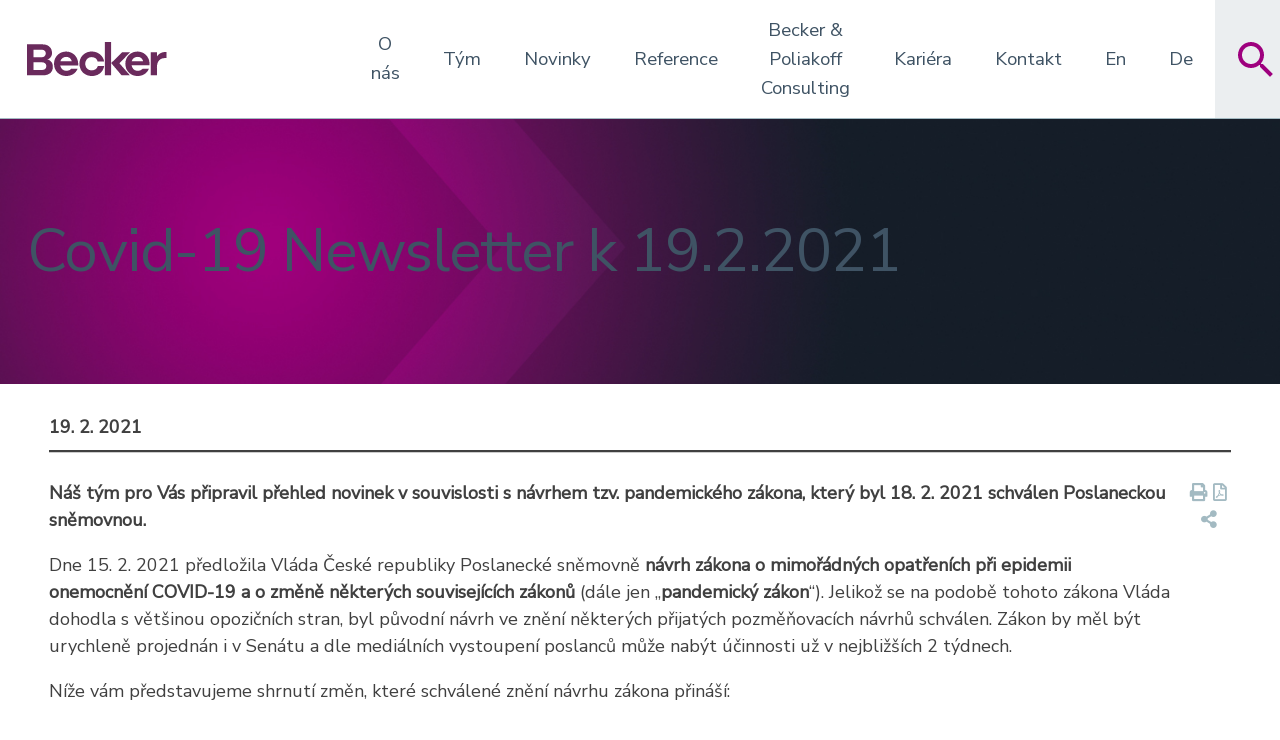

--- FILE ---
content_type: text/html; charset=UTF-8
request_url: https://becker-poliakoff.cz/covid-19-newsletter-k-19-2-2021/
body_size: 16398
content:
<!doctype html>
<html lang="cs-CZ">
<head>
	<meta charset="UTF-8">
	<meta name="viewport" content="width=device-width, initial-scale=1">

	<title>Covid-19 Newsletter k 19.2.2021 &#8211; Becker a Poliakoff, s.r.o., advokátní kancelář</title>
<meta name='robots' content='max-image-preview:large' />
	<style>img:is([sizes="auto" i], [sizes^="auto," i]) { contain-intrinsic-size: 3000px 1500px }</style>
	<link rel='dns-prefetch' href='//www.googletagmanager.com' />
<link rel='dns-prefetch' href='//stats.wp.com' />
<link rel='dns-prefetch' href='//fonts.googleapis.com' />
<link rel='preconnect' href='//c0.wp.com' />
<link rel="alternate" type="application/rss+xml" title="Becker a Poliakoff, s.r.o., advokátní kancelář &raquo; RSS zdroj" href="https://becker-poliakoff.cz/feed/" />
<link rel="alternate" type="application/rss+xml" title="Becker a Poliakoff, s.r.o., advokátní kancelář &raquo; RSS komentářů" href="https://becker-poliakoff.cz/comments/feed/" />
<script>
window._wpemojiSettings = {"baseUrl":"https:\/\/s.w.org\/images\/core\/emoji\/16.0.1\/72x72\/","ext":".png","svgUrl":"https:\/\/s.w.org\/images\/core\/emoji\/16.0.1\/svg\/","svgExt":".svg","source":{"concatemoji":"https:\/\/becker-poliakoff.cz\/wp-includes\/js\/wp-emoji-release.min.js?ver=6.8.3"}};
/*! This file is auto-generated */
!function(s,n){var o,i,e;function c(e){try{var t={supportTests:e,timestamp:(new Date).valueOf()};sessionStorage.setItem(o,JSON.stringify(t))}catch(e){}}function p(e,t,n){e.clearRect(0,0,e.canvas.width,e.canvas.height),e.fillText(t,0,0);var t=new Uint32Array(e.getImageData(0,0,e.canvas.width,e.canvas.height).data),a=(e.clearRect(0,0,e.canvas.width,e.canvas.height),e.fillText(n,0,0),new Uint32Array(e.getImageData(0,0,e.canvas.width,e.canvas.height).data));return t.every(function(e,t){return e===a[t]})}function u(e,t){e.clearRect(0,0,e.canvas.width,e.canvas.height),e.fillText(t,0,0);for(var n=e.getImageData(16,16,1,1),a=0;a<n.data.length;a++)if(0!==n.data[a])return!1;return!0}function f(e,t,n,a){switch(t){case"flag":return n(e,"\ud83c\udff3\ufe0f\u200d\u26a7\ufe0f","\ud83c\udff3\ufe0f\u200b\u26a7\ufe0f")?!1:!n(e,"\ud83c\udde8\ud83c\uddf6","\ud83c\udde8\u200b\ud83c\uddf6")&&!n(e,"\ud83c\udff4\udb40\udc67\udb40\udc62\udb40\udc65\udb40\udc6e\udb40\udc67\udb40\udc7f","\ud83c\udff4\u200b\udb40\udc67\u200b\udb40\udc62\u200b\udb40\udc65\u200b\udb40\udc6e\u200b\udb40\udc67\u200b\udb40\udc7f");case"emoji":return!a(e,"\ud83e\udedf")}return!1}function g(e,t,n,a){var r="undefined"!=typeof WorkerGlobalScope&&self instanceof WorkerGlobalScope?new OffscreenCanvas(300,150):s.createElement("canvas"),o=r.getContext("2d",{willReadFrequently:!0}),i=(o.textBaseline="top",o.font="600 32px Arial",{});return e.forEach(function(e){i[e]=t(o,e,n,a)}),i}function t(e){var t=s.createElement("script");t.src=e,t.defer=!0,s.head.appendChild(t)}"undefined"!=typeof Promise&&(o="wpEmojiSettingsSupports",i=["flag","emoji"],n.supports={everything:!0,everythingExceptFlag:!0},e=new Promise(function(e){s.addEventListener("DOMContentLoaded",e,{once:!0})}),new Promise(function(t){var n=function(){try{var e=JSON.parse(sessionStorage.getItem(o));if("object"==typeof e&&"number"==typeof e.timestamp&&(new Date).valueOf()<e.timestamp+604800&&"object"==typeof e.supportTests)return e.supportTests}catch(e){}return null}();if(!n){if("undefined"!=typeof Worker&&"undefined"!=typeof OffscreenCanvas&&"undefined"!=typeof URL&&URL.createObjectURL&&"undefined"!=typeof Blob)try{var e="postMessage("+g.toString()+"("+[JSON.stringify(i),f.toString(),p.toString(),u.toString()].join(",")+"));",a=new Blob([e],{type:"text/javascript"}),r=new Worker(URL.createObjectURL(a),{name:"wpTestEmojiSupports"});return void(r.onmessage=function(e){c(n=e.data),r.terminate(),t(n)})}catch(e){}c(n=g(i,f,p,u))}t(n)}).then(function(e){for(var t in e)n.supports[t]=e[t],n.supports.everything=n.supports.everything&&n.supports[t],"flag"!==t&&(n.supports.everythingExceptFlag=n.supports.everythingExceptFlag&&n.supports[t]);n.supports.everythingExceptFlag=n.supports.everythingExceptFlag&&!n.supports.flag,n.DOMReady=!1,n.readyCallback=function(){n.DOMReady=!0}}).then(function(){return e}).then(function(){var e;n.supports.everything||(n.readyCallback(),(e=n.source||{}).concatemoji?t(e.concatemoji):e.wpemoji&&e.twemoji&&(t(e.twemoji),t(e.wpemoji)))}))}((window,document),window._wpemojiSettings);
</script>
<style id='wp-emoji-styles-inline-css'>

	img.wp-smiley, img.emoji {
		display: inline !important;
		border: none !important;
		box-shadow: none !important;
		height: 1em !important;
		width: 1em !important;
		margin: 0 0.07em !important;
		vertical-align: -0.1em !important;
		background: none !important;
		padding: 0 !important;
	}
</style>
<link rel='stylesheet' id='wp-block-library-css' href='https://c0.wp.com/c/6.8.3/wp-includes/css/dist/block-library/style.min.css' media='all' />
<style id='classic-theme-styles-inline-css'>
/*! This file is auto-generated */
.wp-block-button__link{color:#fff;background-color:#32373c;border-radius:9999px;box-shadow:none;text-decoration:none;padding:calc(.667em + 2px) calc(1.333em + 2px);font-size:1.125em}.wp-block-file__button{background:#32373c;color:#fff;text-decoration:none}
</style>
<link rel='stylesheet' id='mediaelement-css' href='https://c0.wp.com/c/6.8.3/wp-includes/js/mediaelement/mediaelementplayer-legacy.min.css' media='all' />
<link rel='stylesheet' id='wp-mediaelement-css' href='https://c0.wp.com/c/6.8.3/wp-includes/js/mediaelement/wp-mediaelement.min.css' media='all' />
<style id='jetpack-sharing-buttons-style-inline-css'>
.jetpack-sharing-buttons__services-list{display:flex;flex-direction:row;flex-wrap:wrap;gap:0;list-style-type:none;margin:5px;padding:0}.jetpack-sharing-buttons__services-list.has-small-icon-size{font-size:12px}.jetpack-sharing-buttons__services-list.has-normal-icon-size{font-size:16px}.jetpack-sharing-buttons__services-list.has-large-icon-size{font-size:24px}.jetpack-sharing-buttons__services-list.has-huge-icon-size{font-size:36px}@media print{.jetpack-sharing-buttons__services-list{display:none!important}}.editor-styles-wrapper .wp-block-jetpack-sharing-buttons{gap:0;padding-inline-start:0}ul.jetpack-sharing-buttons__services-list.has-background{padding:1.25em 2.375em}
</style>
<style id='global-styles-inline-css'>
:root{--wp--preset--aspect-ratio--square: 1;--wp--preset--aspect-ratio--4-3: 4/3;--wp--preset--aspect-ratio--3-4: 3/4;--wp--preset--aspect-ratio--3-2: 3/2;--wp--preset--aspect-ratio--2-3: 2/3;--wp--preset--aspect-ratio--16-9: 16/9;--wp--preset--aspect-ratio--9-16: 9/16;--wp--preset--color--black: #000000;--wp--preset--color--cyan-bluish-gray: #abb8c3;--wp--preset--color--white: #ffffff;--wp--preset--color--pale-pink: #f78da7;--wp--preset--color--vivid-red: #cf2e2e;--wp--preset--color--luminous-vivid-orange: #ff6900;--wp--preset--color--luminous-vivid-amber: #fcb900;--wp--preset--color--light-green-cyan: #7bdcb5;--wp--preset--color--vivid-green-cyan: #00d084;--wp--preset--color--pale-cyan-blue: #8ed1fc;--wp--preset--color--vivid-cyan-blue: #0693e3;--wp--preset--color--vivid-purple: #9b51e0;--wp--preset--gradient--vivid-cyan-blue-to-vivid-purple: linear-gradient(135deg,rgba(6,147,227,1) 0%,rgb(155,81,224) 100%);--wp--preset--gradient--light-green-cyan-to-vivid-green-cyan: linear-gradient(135deg,rgb(122,220,180) 0%,rgb(0,208,130) 100%);--wp--preset--gradient--luminous-vivid-amber-to-luminous-vivid-orange: linear-gradient(135deg,rgba(252,185,0,1) 0%,rgba(255,105,0,1) 100%);--wp--preset--gradient--luminous-vivid-orange-to-vivid-red: linear-gradient(135deg,rgba(255,105,0,1) 0%,rgb(207,46,46) 100%);--wp--preset--gradient--very-light-gray-to-cyan-bluish-gray: linear-gradient(135deg,rgb(238,238,238) 0%,rgb(169,184,195) 100%);--wp--preset--gradient--cool-to-warm-spectrum: linear-gradient(135deg,rgb(74,234,220) 0%,rgb(151,120,209) 20%,rgb(207,42,186) 40%,rgb(238,44,130) 60%,rgb(251,105,98) 80%,rgb(254,248,76) 100%);--wp--preset--gradient--blush-light-purple: linear-gradient(135deg,rgb(255,206,236) 0%,rgb(152,150,240) 100%);--wp--preset--gradient--blush-bordeaux: linear-gradient(135deg,rgb(254,205,165) 0%,rgb(254,45,45) 50%,rgb(107,0,62) 100%);--wp--preset--gradient--luminous-dusk: linear-gradient(135deg,rgb(255,203,112) 0%,rgb(199,81,192) 50%,rgb(65,88,208) 100%);--wp--preset--gradient--pale-ocean: linear-gradient(135deg,rgb(255,245,203) 0%,rgb(182,227,212) 50%,rgb(51,167,181) 100%);--wp--preset--gradient--electric-grass: linear-gradient(135deg,rgb(202,248,128) 0%,rgb(113,206,126) 100%);--wp--preset--gradient--midnight: linear-gradient(135deg,rgb(2,3,129) 0%,rgb(40,116,252) 100%);--wp--preset--font-size--small: 13px;--wp--preset--font-size--medium: 20px;--wp--preset--font-size--large: 36px;--wp--preset--font-size--x-large: 42px;--wp--preset--spacing--20: 0.44rem;--wp--preset--spacing--30: 0.67rem;--wp--preset--spacing--40: 1rem;--wp--preset--spacing--50: 1.5rem;--wp--preset--spacing--60: 2.25rem;--wp--preset--spacing--70: 3.38rem;--wp--preset--spacing--80: 5.06rem;--wp--preset--shadow--natural: 6px 6px 9px rgba(0, 0, 0, 0.2);--wp--preset--shadow--deep: 12px 12px 50px rgba(0, 0, 0, 0.4);--wp--preset--shadow--sharp: 6px 6px 0px rgba(0, 0, 0, 0.2);--wp--preset--shadow--outlined: 6px 6px 0px -3px rgba(255, 255, 255, 1), 6px 6px rgba(0, 0, 0, 1);--wp--preset--shadow--crisp: 6px 6px 0px rgba(0, 0, 0, 1);}:where(.is-layout-flex){gap: 0.5em;}:where(.is-layout-grid){gap: 0.5em;}body .is-layout-flex{display: flex;}.is-layout-flex{flex-wrap: wrap;align-items: center;}.is-layout-flex > :is(*, div){margin: 0;}body .is-layout-grid{display: grid;}.is-layout-grid > :is(*, div){margin: 0;}:where(.wp-block-columns.is-layout-flex){gap: 2em;}:where(.wp-block-columns.is-layout-grid){gap: 2em;}:where(.wp-block-post-template.is-layout-flex){gap: 1.25em;}:where(.wp-block-post-template.is-layout-grid){gap: 1.25em;}.has-black-color{color: var(--wp--preset--color--black) !important;}.has-cyan-bluish-gray-color{color: var(--wp--preset--color--cyan-bluish-gray) !important;}.has-white-color{color: var(--wp--preset--color--white) !important;}.has-pale-pink-color{color: var(--wp--preset--color--pale-pink) !important;}.has-vivid-red-color{color: var(--wp--preset--color--vivid-red) !important;}.has-luminous-vivid-orange-color{color: var(--wp--preset--color--luminous-vivid-orange) !important;}.has-luminous-vivid-amber-color{color: var(--wp--preset--color--luminous-vivid-amber) !important;}.has-light-green-cyan-color{color: var(--wp--preset--color--light-green-cyan) !important;}.has-vivid-green-cyan-color{color: var(--wp--preset--color--vivid-green-cyan) !important;}.has-pale-cyan-blue-color{color: var(--wp--preset--color--pale-cyan-blue) !important;}.has-vivid-cyan-blue-color{color: var(--wp--preset--color--vivid-cyan-blue) !important;}.has-vivid-purple-color{color: var(--wp--preset--color--vivid-purple) !important;}.has-black-background-color{background-color: var(--wp--preset--color--black) !important;}.has-cyan-bluish-gray-background-color{background-color: var(--wp--preset--color--cyan-bluish-gray) !important;}.has-white-background-color{background-color: var(--wp--preset--color--white) !important;}.has-pale-pink-background-color{background-color: var(--wp--preset--color--pale-pink) !important;}.has-vivid-red-background-color{background-color: var(--wp--preset--color--vivid-red) !important;}.has-luminous-vivid-orange-background-color{background-color: var(--wp--preset--color--luminous-vivid-orange) !important;}.has-luminous-vivid-amber-background-color{background-color: var(--wp--preset--color--luminous-vivid-amber) !important;}.has-light-green-cyan-background-color{background-color: var(--wp--preset--color--light-green-cyan) !important;}.has-vivid-green-cyan-background-color{background-color: var(--wp--preset--color--vivid-green-cyan) !important;}.has-pale-cyan-blue-background-color{background-color: var(--wp--preset--color--pale-cyan-blue) !important;}.has-vivid-cyan-blue-background-color{background-color: var(--wp--preset--color--vivid-cyan-blue) !important;}.has-vivid-purple-background-color{background-color: var(--wp--preset--color--vivid-purple) !important;}.has-black-border-color{border-color: var(--wp--preset--color--black) !important;}.has-cyan-bluish-gray-border-color{border-color: var(--wp--preset--color--cyan-bluish-gray) !important;}.has-white-border-color{border-color: var(--wp--preset--color--white) !important;}.has-pale-pink-border-color{border-color: var(--wp--preset--color--pale-pink) !important;}.has-vivid-red-border-color{border-color: var(--wp--preset--color--vivid-red) !important;}.has-luminous-vivid-orange-border-color{border-color: var(--wp--preset--color--luminous-vivid-orange) !important;}.has-luminous-vivid-amber-border-color{border-color: var(--wp--preset--color--luminous-vivid-amber) !important;}.has-light-green-cyan-border-color{border-color: var(--wp--preset--color--light-green-cyan) !important;}.has-vivid-green-cyan-border-color{border-color: var(--wp--preset--color--vivid-green-cyan) !important;}.has-pale-cyan-blue-border-color{border-color: var(--wp--preset--color--pale-cyan-blue) !important;}.has-vivid-cyan-blue-border-color{border-color: var(--wp--preset--color--vivid-cyan-blue) !important;}.has-vivid-purple-border-color{border-color: var(--wp--preset--color--vivid-purple) !important;}.has-vivid-cyan-blue-to-vivid-purple-gradient-background{background: var(--wp--preset--gradient--vivid-cyan-blue-to-vivid-purple) !important;}.has-light-green-cyan-to-vivid-green-cyan-gradient-background{background: var(--wp--preset--gradient--light-green-cyan-to-vivid-green-cyan) !important;}.has-luminous-vivid-amber-to-luminous-vivid-orange-gradient-background{background: var(--wp--preset--gradient--luminous-vivid-amber-to-luminous-vivid-orange) !important;}.has-luminous-vivid-orange-to-vivid-red-gradient-background{background: var(--wp--preset--gradient--luminous-vivid-orange-to-vivid-red) !important;}.has-very-light-gray-to-cyan-bluish-gray-gradient-background{background: var(--wp--preset--gradient--very-light-gray-to-cyan-bluish-gray) !important;}.has-cool-to-warm-spectrum-gradient-background{background: var(--wp--preset--gradient--cool-to-warm-spectrum) !important;}.has-blush-light-purple-gradient-background{background: var(--wp--preset--gradient--blush-light-purple) !important;}.has-blush-bordeaux-gradient-background{background: var(--wp--preset--gradient--blush-bordeaux) !important;}.has-luminous-dusk-gradient-background{background: var(--wp--preset--gradient--luminous-dusk) !important;}.has-pale-ocean-gradient-background{background: var(--wp--preset--gradient--pale-ocean) !important;}.has-electric-grass-gradient-background{background: var(--wp--preset--gradient--electric-grass) !important;}.has-midnight-gradient-background{background: var(--wp--preset--gradient--midnight) !important;}.has-small-font-size{font-size: var(--wp--preset--font-size--small) !important;}.has-medium-font-size{font-size: var(--wp--preset--font-size--medium) !important;}.has-large-font-size{font-size: var(--wp--preset--font-size--large) !important;}.has-x-large-font-size{font-size: var(--wp--preset--font-size--x-large) !important;}
:where(.wp-block-post-template.is-layout-flex){gap: 1.25em;}:where(.wp-block-post-template.is-layout-grid){gap: 1.25em;}
:where(.wp-block-columns.is-layout-flex){gap: 2em;}:where(.wp-block-columns.is-layout-grid){gap: 2em;}
:root :where(.wp-block-pullquote){font-size: 1.5em;line-height: 1.6;}
</style>
<link rel='stylesheet' id='inf-font-awesome-css' href='https://becker-poliakoff.cz/wp-content/plugins/post-slider-and-carousel/assets/css/font-awesome.min.css?ver=3.5.4' media='all' />
<link rel='stylesheet' id='owl-carousel-css' href='https://becker-poliakoff.cz/wp-content/plugins/post-slider-and-carousel/assets/css/owl.carousel.min.css?ver=3.5.4' media='all' />
<link rel='stylesheet' id='psacp-public-style-css' href='https://becker-poliakoff.cz/wp-content/plugins/post-slider-and-carousel/assets/css/psacp-public.min.css?ver=3.5.4' media='all' />
<link rel='stylesheet' id='contact-form-7-css' href='https://becker-poliakoff.cz/wp-content/plugins/contact-form-7/includes/css/styles.css?ver=6.1.4' media='all' />
<link rel='stylesheet' id='insight-slider-style-css' href='https://becker-poliakoff.cz/wp-content/plugins/insight-slider-release/css/style.css?ver=6.8.3' media='all' />
<link rel='stylesheet' id='stc-css-css' href='https://becker-poliakoff.cz/wp-content/plugins/simple-team-contacts-ordered-fixed2/assets/css/style.css?ver=6.8.3' media='all' />
<link rel='stylesheet' id='dashicons-css' href='https://c0.wp.com/c/6.8.3/wp-includes/css/dashicons.min.css' media='all' />
<link rel='stylesheet' id='to-top-css' href='https://becker-poliakoff.cz/wp-content/plugins/to-top/public/css/to-top-public.css?ver=2.5.5' media='all' />
<link rel='stylesheet' id='becker_poliakoff-style-css' href='https://becker-poliakoff.cz/wp-content/themes/becker_poliakoff/style.css?ver=1.0.0' media='all' />
<style id='becker_poliakoff-style-inline-css'>
.cat-links, .tags-links, .byline, .comments-link { clip: rect(1px, 1px, 1px, 1px); height: 1px; position: absolute; overflow: hidden; width: 1px; }
</style>
<link rel='stylesheet' id='becker_poliakoff-header-style-css' href='https://becker-poliakoff.cz/wp-content/themes/becker_poliakoff/css/_header.css?ver=6.8.3' media='all' />
<link rel='stylesheet' id='becker_poliakoff-main-style-css' href='https://becker-poliakoff.cz/wp-content/themes/becker_poliakoff/css/_main.css?ver=6.8.3' media='all' />
<link rel='stylesheet' id='becker_poliakoff-footer-style-css' href='https://becker-poliakoff.cz/wp-content/themes/becker_poliakoff/css/_footer.css?ver=6.8.3' media='all' />
<link rel='stylesheet' id='becker_poliakoff-ivory-search-css' href='https://becker-poliakoff.cz/wp-content/themes/becker_poliakoff/css/ivory-search.css?ver=6.8.3' media='all' />
<link rel='stylesheet' id='becker_poliakoff-ivory-ajax-search-css' href='https://becker-poliakoff.cz/wp-content/themes/becker_poliakoff/css/ivory-ajax-search.css?ver=6.8.3' media='all' />
<link rel='stylesheet' id='font awesome-css' href='https://becker-poliakoff.cz/wp-content/themes/becker_poliakoff/css/awesome-all.min.css?ver=6.8.3' media='all' />
<link rel='stylesheet' id='google_fonts_NunitoSans-css' href='https://fonts.googleapis.com/css?family=Nunito+Sans&#038;ver=6.8.3' media='all' />
<script src="https://c0.wp.com/c/6.8.3/wp-includes/js/jquery/jquery.min.js" id="jquery-core-js"></script>
<script src="https://c0.wp.com/c/6.8.3/wp-includes/js/jquery/jquery-migrate.min.js" id="jquery-migrate-js"></script>
<script id="to-top-js-extra">
var to_top_options = {"scroll_offset":"100","icon_opacity":"90","style":"icon","icon_type":"dashicons-arrow-up-alt2","icon_color":"#ffffff","icon_bg_color":"#9e007e","icon_size":"32","border_radius":"50","image":"https:\/\/becker-poliakoff.cz\/wp-content\/plugins\/to-top\/admin\/images\/default.png","image_width":"65","image_alt":"","location":"bottom-right","margin_x":"20","margin_y":"20","show_on_admin":"1","enable_autohide":"0","autohide_time":"2","enable_hide_small_device":"0","small_device_max_width":"640","reset":"0"};
</script>
<script async src="https://becker-poliakoff.cz/wp-content/plugins/to-top/public/js/to-top-public.js?ver=2.5.5" id="to-top-js"></script>
<script src="https://becker-poliakoff.cz/wp-content/themes/becker_poliakoff/js/all.js?ver=6.8.3" id="becker_poliakoff-all-js"></script>

<!-- Google tag (gtag.js) snippet added by Site Kit -->

<!-- Google Analytics snippet added by Site Kit -->
<script src="https://www.googletagmanager.com/gtag/js?id=GT-57SSH4Q" id="google_gtagjs-js" async></script>
<script id="google_gtagjs-js-after">
window.dataLayer = window.dataLayer || [];function gtag(){dataLayer.push(arguments);}
gtag("set","linker",{"domains":["becker-poliakoff.cz"]});
gtag("js", new Date());
gtag("set", "developer_id.dZTNiMT", true);
gtag("config", "GT-57SSH4Q");
</script>

<!-- End Google tag (gtag.js) snippet added by Site Kit -->
<link rel="https://api.w.org/" href="https://becker-poliakoff.cz/wp-json/" /><link rel="alternate" title="JSON" type="application/json" href="https://becker-poliakoff.cz/wp-json/wp/v2/posts/1117" /><link rel="EditURI" type="application/rsd+xml" title="RSD" href="https://becker-poliakoff.cz/xmlrpc.php?rsd" />
<meta name="generator" content="WordPress 6.8.3" />
<link rel="canonical" href="https://becker-poliakoff.cz/covid-19-newsletter-k-19-2-2021/" />
<link rel='shortlink' href='https://becker-poliakoff.cz/?p=1117' />
<link rel="alternate" title="oEmbed (JSON)" type="application/json+oembed" href="https://becker-poliakoff.cz/wp-json/oembed/1.0/embed?url=https%3A%2F%2Fbecker-poliakoff.cz%2Fcovid-19-newsletter-k-19-2-2021%2F&#038;lang=cs" />
<link rel="alternate" title="oEmbed (XML)" type="text/xml+oembed" href="https://becker-poliakoff.cz/wp-json/oembed/1.0/embed?url=https%3A%2F%2Fbecker-poliakoff.cz%2Fcovid-19-newsletter-k-19-2-2021%2F&#038;format=xml&#038;lang=cs" />
<meta name="generator" content="Site Kit by Google 1.151.0" />	<style>img#wpstats{display:none}</style>
		<link rel="icon" href="https://becker-poliakoff.cz/wp-content/uploads/2020/09/favicon.ico" sizes="32x32" />
<link rel="icon" href="https://becker-poliakoff.cz/wp-content/uploads/2020/09/favicon.ico" sizes="192x192" />
<link rel="apple-touch-icon" href="https://becker-poliakoff.cz/wp-content/uploads/2020/09/favicon.ico" />
<meta name="msapplication-TileImage" content="https://becker-poliakoff.cz/wp-content/uploads/2020/09/favicon.ico" />
		<style id="wp-custom-css">
			.sloupce-sluzby-12 {
align-items: center !important;
	padding-top: 2em;
	padding-bottom:2em;
	background: #f5f6f8;
	margin-top: 2em;

}
.wp-block-column.sloupec-sluzby-1 {
  color: #6a2a5c;
  font-size: 41px;
  text-align: right;
	  margin-top: -5.5em
}
.wp-block-column.sloupec-sluzby-1 .wp-block-heading {
	color: #a7188a;align-content}
.wp-block-column.sloupec-sluzby-2 a {
  color: #404040;
  line-height: 160% !important;
  transition: all 0.3s;
  font-weight: 700;
  position: relative;
  display: inline-block;
	padding-left: 50px;
	font-size:1.4em
}
.wp-block-column.sloupec-sluzby-2 a:hover {
  color: #970d80;
  padding-left: 55px;
}
.wp-block-column.sloupec-sluzby-2 {
  width: 50%;
  border-left: 1px solid #a4bcc2;
}
.wp-block-columns.blok-odkazy.is-layout-flex.wp-container-core-columns-is-layout-9d6595d7.wp-block-columns-is-layout-flex {
  text-shadow: 0 0 10px rgba(0,0,0,0.7);
}
.blok-midle {
  text-align: justify;
}
.wp-block-button__link {
  padding: 0.6em 1em 0.6em;
}
.wp-block-button__link {
  border-radius: 5px;
}
.wp-block-buttons .wp-block-button__link {
  color: #fff;
}
#menu-item-34 {
	text-wrap: nowrap;align-content}
}
.wp-block-gallery.has-nested-images .wp-block-image {
    padding: 15px;
    display: flex;
    align-items: center;
    justify-content: center;
}
.wp-block-gallery.has-nested-images .wp-block-image img {
    width: auto !important;
  padding: 15%;
}
.site-footer {
  background-color: #405463;
}
.home-news {
  background-color: #fff;
}
.wp-block-heading.has-text-align-center {
  color: #a7188a;
	font-size: 2.4em;
}
body.archive.category-novinky .wp-block-cover {
    margin-top: 120px; 
}
@media (max-width: 781px) {
.wp-block-column.sloupec-sluzby-1 {
  font-size: 31px !important;
  margin-top: inherit !important;
	text-align: center;
}
	.wp-block-cover h1 {
  font-size: 1.87rem !important;
}
}
.wp-block-group {
	padding: 1.6666666667rem 0.5rem !important;align-content}
		</style>
		<!-- To Top Custom CSS --><style type='text/css'>#to_top_scrollup {background-color: #9e007e;-webkit-border-radius: 50%; -moz-border-radius: 50%; border-radius: 50%;opacity: 0.9;}</style>			<style type="text/css">
					.is-form-id-138 .is-search-submit:focus,
			.is-form-id-138 .is-search-submit:hover,
			.is-form-id-138 .is-search-submit,
            .is-form-id-138 .is-search-icon {
			color: #ffffff !important;            background-color: #a00b7c !important;            			}
                        	.is-form-id-138 .is-search-submit path {
					fill: #ffffff !important;            	}
            			.is-form-id-138 .is-search-input::-webkit-input-placeholder {
			    color: #757575 !important;
			}
			.is-form-id-138 .is-search-input:-moz-placeholder {
			    color: #757575 !important;
			    opacity: 1;
			}
			.is-form-id-138 .is-search-input::-moz-placeholder {
			    color: #757575 !important;
			    opacity: 1;
			}
			.is-form-id-138 .is-search-input:-ms-input-placeholder {
			    color: #757575 !important;
			}
                        			.is-form-style-1.is-form-id-138 .is-search-input:focus,
			.is-form-style-1.is-form-id-138 .is-search-input:hover,
			.is-form-style-1.is-form-id-138 .is-search-input,
			.is-form-style-2.is-form-id-138 .is-search-input:focus,
			.is-form-style-2.is-form-id-138 .is-search-input:hover,
			.is-form-style-2.is-form-id-138 .is-search-input,
			.is-form-style-3.is-form-id-138 .is-search-input:focus,
			.is-form-style-3.is-form-id-138 .is-search-input:hover,
			.is-form-style-3.is-form-id-138 .is-search-input,
			.is-form-id-138 .is-search-input:focus,
			.is-form-id-138 .is-search-input:hover,
			.is-form-id-138 .is-search-input {
                                color: #757575 !important;                                                                background-color: #ffffff !important;			}
                        			</style>
		</head>

<body class="wp-singular post-template-default single single-post postid-1117 single-format-standard wp-theme-becker_poliakoff becker_poliakoff categories-hidden tags-hidden author-hidden comment-hidden">
<div id="page" class="site">
	<a class="skip-link screen-reader-text" href="#primary">Skip to content</a>

	<header id="masthead" class="site-header">
		<div class="site-branding">
			<p class="site-title"><a href="https://becker-poliakoff.cz/" rel="home" class="logos">
			<svg class="mobile-logo" xmlns="http://www.w3.org/2000/svg" id="Layer_1" viewBox="0 0 278 107.7" width="278" height="107.7"><style id="style3">.st0{fill:#6a2a5c}.st1{fill:#a3bbc3}</style><g id="g5" transform="translate(-58.8 -55.8)"><path class="st0" d="M99.3 91.4c5.2.7 11 5.7 11 14.7 0 10.3-6.3 17.5-20.3 17.5H58.8v-63h31.1c11.4 0 18.6 7 18.6 17.5 0 8-5.5 12.3-9.2 13v.3zm-27.7-4.5h16c5.1 0 8.5-3.2 8.5-8.1 0-4.4-3.5-7.3-7.6-7.3H71.6v15.4zm17 25.8c5.7 0 8.7-3.1 8.7-7.8 0-4.8-3.4-7.8-8.2-7.8H71.6v15.6h17z" id="path7" fill="#6a2a5c"/><path class="st0" id="polygon9" fill="#6a2a5c" d="M247.3 123.6h16.5l-20.9-24.5 21.2-22.5h-15.7l-22.1 22z"/><path class="st0" id="polygon11" fill="#6a2a5c" d="M213.8 106.8v16.8h12.5V55.8h-12.5v50.6z"/><path class="st0" d="M136.8 75.2c-13.5 0-24.3 10.2-24.3 24.9 0 14.8 10.8 24.8 24.1 24.8 10.3 0 18.6-4.7 22.8-14.5h-12.8c-3.1 3.5-6.9 3.9-10 3.9-5.7 0-10.5-4.1-11.8-10.9h35.8V99.2c-.4-14.3-11.3-24-23.8-24zm-11.6 19.5c1.5-5.8 6.9-8.7 11.6-8.7 5 0 9.5 2.6 11.1 8.7h-22.7z" id="path13" fill="#6a2a5c"/><path class="st0" d="M278.9 75.2c-13.5 0-24.3 10.2-24.3 24.9 0 .5 0 .9.1 1.4.2 3.2.8 6.3 1.9 8.9 3.7 8.9 12.2 14.5 22.1 14.5 10.3 0 18.6-4.7 22.8-14.5h-12.8c-3.1 3.5-6.9 3.9-10 3.9-3.3 0-6.3-1.4-8.4-3.9-1.6-1.8-2.8-4.2-3.3-7.1h35.8V99.1c-.5-14.2-11.4-23.9-23.9-23.9zm0 10.8c5 0 9.5 2.6 11.1 8.7h-22.7c1.6-5.9 6.9-8.7 11.6-8.7z" id="path15" fill="#6a2a5c"/><path class="st0" d="M199.9 104.6c-.1.1-.1.2-.1.3-.5 1.4-1.1 2.6-1.8 3.6l-.1.1c-.2.3-.5.6-.7.9-2.3 2.5-5.5 3.9-9.5 4-4-.1-7.2-1.5-9.5-4-.2-.3-.5-.6-.7-.9l-.1-.1c-.7-1-1.3-2.2-1.8-3.6-.5-1.5-.7-3.1-.7-4.8 0-1.6.2-3 .6-4.4.7-2.7 2.2-4.9 4.2-6.5 2.1-1.7 4.9-2.7 8.1-2.7 3.2.1 5.9 1 8.1 2.7 1.6 1.5 2.9 3.5 3.7 6.4h12.8c-.2-1.1-.4-2.1-.7-3.2v-.1-.1C208.5 81.9 199 75.3 188 75.1h-.3c-10.8 0-20.3 6.7-23.4 17.1v.2c-.7 2.4-1.1 4.9-1.1 7.6 0 3.3.6 6.4 1.7 9.2v.1c.1.4.3.7.4 1.1 3.6 8.9 12.4 14.5 22.5 14.5h.6c10.1 0 18.9-5.6 22.5-14.5.2-.4.3-.7.4-1.1v-.1c.6-1.5 1-3.1 1.3-4.7h-12.7z" id="path17" fill="#6a2a5c"/><path class="st0" d="M334.3 76c-7.6 0-13.1 3.8-16.8 9.2v-8.6H305v47h12.4v-15.1c0-13.1 5.3-20.1 16.7-20.1h2.7V76.2c-.8-.2-1.6-.2-2.5-.2z" id="path19" fill="#6a2a5c"/></g><g id="g21" transform="translate(-58.8 -55.8)"><path class="st1" d="M70.1 153.4c2.1.2 3.7 1.8 3.7 4.4 0 2.9-2 5-5.7 5h-8.9v-18.5h8.5c3.5 0 5.5 2 5.5 4.9 0 2.4-1.5 3.9-3.1 4.2zm-8.7-.8h6.3c2.1 0 3.4-1.3 3.4-3.3 0-1.8-1.4-3.1-3.6-3.1h-6.1v6.4zm6.5 8.4c2.3 0 3.7-1.4 3.7-3.3 0-2-1.5-3.2-3.7-3.2h-6.5v6.6h6.5z" id="path23" fill="#a3bbc3"/><path class="st1" d="M92.2 156.5H80.5c.2 3.1 2.5 4.9 4.9 4.9 1.9 0 3.7-.7 4.6-2.9l1.9.4c-1.1 2.8-3.4 4.3-6.5 4.3-3.6 0-6.9-2.8-6.9-7.1 0-4.4 3.3-7.2 7-7.2s6.5 2.7 6.7 6.8v.8zm-11.6-1.6h9.5c-.4-2.7-2.3-4.1-4.6-4.1-2.2 0-4.5 1.4-4.9 4.1z" id="path25" fill="#a3bbc3"/><path class="st1" d="M108.3 158.2l1.9.5c-.7 2.8-3.4 4.5-6.4 4.5-3.8 0-7.1-2.8-7.1-7.1s3.3-7.1 7.1-7.1c3 0 5.6 1.7 6.5 4.5l-2 .6c-.6-2.1-2.4-3.2-4.4-3.2-2.8 0-5.1 2.1-5.1 5.2 0 3.2 2.3 5.2 5.1 5.2 1.9-.1 3.7-1.1 4.4-3.1z" id="path27" fill="#a3bbc3"/><path class="st1" d="M126.2 162.8l-7.3-6h-.9v6h-2.1V143h2.1v11.8h1l6.5-5.5h2.7l-7.7 6.6 8.6 7h-2.9z" id="path29" fill="#a3bbc3"/><path class="st1" d="M145.6 156.5h-11.7c.2 3.1 2.5 4.9 4.9 4.9 1.9 0 3.7-.7 4.6-2.9l1.9.4c-1.1 2.8-3.4 4.3-6.5 4.3-3.6 0-6.9-2.8-6.9-7.1 0-4.4 3.3-7.2 7-7.2s6.5 2.7 6.7 6.8v.8zm-11.6-1.6h9.5c-.4-2.7-2.3-4.1-4.6-4.1-2.2 0-4.5 1.4-4.9 4.1z" id="path31" fill="#a3bbc3"/><path class="st1" d="M159.8 149.2l-.2 2h-.8c-3.6 0-5.5 2.7-5.5 6.4v5.2h-2.1v-13.6h2.1v3.3c1.1-2 3-3.5 5.5-3.5.4.1.6.1 1 .2z" id="path33" fill="#a3bbc3"/><path class="st1" d="M185.9 160.7c-1.5 1.6-3.7 2.5-6 2.5-4.1 0-6.8-2.2-6.8-5.5 0-2.3 1.5-4 3.6-5-1.1-1.3-1.6-2.4-1.6-3.8 0-2.9 2.2-4.9 5.3-4.9 3 0 5 1.8 5.4 4.9l-2 .4c-.2-2.5-1.6-3.4-3.4-3.4-1.9 0-3.3 1.2-3.3 3.1 0 1.8 1.2 3.1 4 5.4l4.4 3.6c.4-.9.7-2 .7-3.3v-1.2h1.9v1.2c0 1.8-.4 3.3-1 4.6l3.3 2.7-1.2 1.5-3.3-2.8zm-1.5-1.2l-4.9-4.1c-.6-.5-1.2-1-1.7-1.4-1.7.8-2.7 2.1-2.7 3.7 0 2.2 1.9 3.7 4.8 3.7 1.7 0 3.3-.7 4.5-1.9z" id="path35" fill="#a3bbc3"/><path class="st1" d="M212.5 144.3c3.9 0 6.4 2.3 6.4 5.7 0 3.4-2.5 5.7-6.4 5.7h-5.9v7h-2.2v-18.5h8.1zm0 9.6c2.6 0 4.3-1.6 4.3-3.8 0-2.2-1.6-3.8-4.3-3.8h-5.9v7.6h5.9z" id="path37" fill="#a3bbc3"/><path class="st1" d="M237.7 156c0 4.2-3.2 7.1-7.2 7.1-4.1 0-7.2-3-7.2-7.1 0-4.2 3.2-7.1 7.2-7.1s7.2 3 7.2 7.1zm-2.1 0c0-3.1-2.3-5.2-5.1-5.2s-5.2 2.1-5.2 5.2 2.4 5.3 5.2 5.3c2.8 0 5.1-2.1 5.1-5.3z" id="path39" fill="#a3bbc3"/><path class="st1" d="M243.3 162.8V143h2.1v19.9h-2.1z" id="path41" fill="#a3bbc3"/><path class="st1" d="M255.1 145.1c0 .8-.6 1.4-1.5 1.4-.8 0-1.4-.6-1.4-1.4 0-.7.6-1.4 1.4-1.4.9 0 1.5.7 1.5 1.4zm-2.5 17.7v-13.6h2.1v13.6h-2.1z" id="path43" fill="#a3bbc3"/><path class="st1" d="M274.8 162.8h-2.1v-2.2c-1.2 1.6-3.1 2.5-5.4 2.5-3.6 0-6.8-2.8-6.8-7.1s3.2-7.1 6.8-7.1c2.3 0 4.2.9 5.4 2.5v-2.2h2.1v13.6zm-2.1-6.7c0-3.3-2.5-5.3-5.1-5.3-2.8 0-5.1 2-5.1 5.3 0 3.2 2.3 5.3 5.1 5.3 2.6-.1 5.1-2.1 5.1-5.3z" id="path45" fill="#a3bbc3"/><path class="st1" d="M292 162.8l-7.3-6h-.9v6h-2.1V143h2.1v11.8h1l6.5-5.5h2.7l-7.7 6.6 8.6 7H292z" id="path47" fill="#a3bbc3"/><path class="st1" d="M312.1 156c0 4.2-3.2 7.1-7.2 7.1-4.1 0-7.2-3-7.2-7.1 0-4.2 3.2-7.1 7.2-7.1s7.2 3 7.2 7.1zm-2.1 0c0-3.1-2.3-5.2-5.1-5.2s-5.2 2.1-5.2 5.2 2.4 5.3 5.2 5.3c2.8 0 5.1-2.1 5.1-5.3z" id="path49" fill="#a3bbc3"/><path class="st1" d="M320.2 151v11.8h-2.1V151h-2.4v-1.8h2.4v-2c0-2.9 1.8-4.7 4.7-4.7.8 0 1.5.2 2.2.5l-.5 1.7c-.5-.2-1-.3-1.5-.3-1.7 0-2.7 1.1-2.7 2.8v2h4.9v1.8h-5z" id="path51" fill="#a3bbc3"/><path class="st1" d="M331.5 151v11.8h-2.1V151H327v-1.8h2.4v-2c0-2.9 1.8-4.7 4.7-4.7.8 0 1.5.2 2.2.5l-.5 1.7c-.5-.2-1-.3-1.5-.3-1.7 0-2.7 1.1-2.7 2.8v2h4.9v1.8h-5z" id="path53" fill="#a3bbc3"/></g></svg>
			<svg class="desktop-logo" xmlns="http://www.w3.org/2000/svg" id="Layer_1" viewBox="0 0 641.20001 69.099998" width="641.2" height="69.1"><style id="style3">.st0{fill:#6a2a5c}.st1{fill:#a3bbc3}</style><g id="g5" transform="translate(-52.4 -75.8)"><path class="st0" d="M92.8 111.4c5.2.7 11 5.7 11 14.7 0 10.3-6.3 17.5-20.3 17.5H52.4v-63h31.1c11.4 0 18.6 7 18.6 17.5 0 8-5.5 12.3-9.2 13v.3zm-27.6-4.5h16c5.1 0 8.5-3.2 8.5-8.1 0-4.4-3.5-7.3-7.6-7.3H65.2v15.4zm16.9 25.8c5.7 0 8.7-3.1 8.7-7.8 0-4.8-3.4-7.8-8.2-7.8H65.2v15.6h16.9z" id="path7" fill="#6a2a5c"/><path class="st0" id="polygon9" fill="#6a2a5c" d="M240.8 143.6h16.6l-21-24.5 21.2-22.5H242l-22.1 22z"/><path class="st0" id="polygon11" fill="#6a2a5c" d="M207.4 126.8v16.8h12.4V75.8h-12.4v50.6z"/><path class="st0" d="M130.4 95.2c-13.5 0-24.3 10.2-24.3 24.9 0 14.8 10.8 24.8 24.1 24.8 10.3 0 18.6-4.7 22.8-14.5h-12.8c-3.1 3.5-6.9 3.9-10 3.9-5.7 0-10.5-4.1-11.8-10.9h35.8V119.2c-.5-14.3-11.3-24-23.8-24zm-11.6 19.5c1.5-5.8 6.9-8.7 11.6-8.7 5 0 9.5 2.6 11.1 8.7h-22.7z" id="path13" fill="#6a2a5c"/><path class="st0" d="M272.5 95.2c-13.5 0-24.3 10.2-24.3 24.9 0 .5 0 .9.1 1.4.2 3.2.8 6.3 1.9 8.9 3.7 8.9 12.2 14.5 22.1 14.5 10.3 0 18.6-4.7 22.8-14.5h-12.8c-3.1 3.5-6.9 3.9-10 3.9-3.3 0-6.3-1.4-8.4-3.9-1.6-1.8-2.8-4.2-3.3-7.1h35.8V119.1c-.6-14.2-11.4-23.9-23.9-23.9zm0 10.8c5 0 9.5 2.6 11.1 8.7h-22.7c1.5-5.9 6.9-8.7 11.6-8.7z" id="path15" fill="#6a2a5c"/><path class="st0" d="M193.4 124.6c-.1.1-.1.2-.1.3-.5 1.4-1.1 2.6-1.8 3.6l-.1.1c-.2.3-.5.6-.7.9-2.3 2.5-5.5 3.9-9.5 4-4-.1-7.2-1.5-9.5-4-.2-.3-.5-.6-.7-.9l-.1-.1c-.7-1-1.3-2.2-1.8-3.6-.5-1.5-.7-3.1-.7-4.8 0-1.6.2-3 .6-4.4.7-2.7 2.2-4.9 4.2-6.5 2.1-1.7 4.9-2.7 8.1-2.7 3.2.1 5.9 1 8.1 2.7 1.6 1.5 2.9 3.5 3.7 6.4h12.8c-.2-1.1-.4-2.1-.7-3.2v-.1-.1c-3.2-10.3-12.7-16.9-23.7-17.1h-.3c-10.8 0-20.3 6.7-23.4 17.1v.2c-.7 2.4-1.1 4.9-1.1 7.6 0 3.3.6 6.4 1.7 9.2v.1c.1.4.3.7.4 1.1 3.6 8.9 12.4 14.5 22.5 14.5h.6c10.1 0 18.9-5.6 22.5-14.5.2-.4.3-.7.4-1.1v-.1c.6-1.5 1-3.1 1.3-4.7h-12.7z" id="path17" fill="#6a2a5c"/><path class="st0" d="M327.8 96c-7.6 0-13.1 3.8-16.8 9.2v-8.6h-12.4v47H311v-15.1c0-13.1 5.3-20.1 16.7-20.1h2.7V96.2c-.8-.2-1.6-.2-2.6-.2z" id="path19" fill="#6a2a5c"/></g><g id="g21" transform="translate(-52.4 -75.8)"><path class="st1" d="M427.1 117.6c2.1.2 3.7 1.8 3.7 4.4 0 2.9-2 5-5.7 5h-8.9v-18.5h8.5c3.5 0 5.5 2 5.5 4.9.1 2.3-1.5 3.9-3.1 4.2zm-8.7-.8h6.3c2.1 0 3.5-1.3 3.5-3.3 0-1.8-1.4-3.1-3.6-3.1h-6.1v6.4zm6.5 8.3c2.3 0 3.7-1.4 3.7-3.3 0-2-1.5-3.2-3.7-3.2h-6.5v6.6h6.5z" id="path23" fill="#6a2a5c"/><path class="st1" d="M449.2 120.6h-11.7c.2 3.1 2.5 4.9 4.9 4.9 1.9 0 3.7-.7 4.6-2.9l1.9.4c-1.1 2.8-3.5 4.3-6.5 4.3-3.6 0-6.9-2.8-6.9-7.1 0-4.4 3.3-7.2 7-7.2s6.5 2.7 6.7 6.8v.8zm-11.5-1.5h9.5c-.4-2.7-2.3-4.1-4.6-4.1-2.2-.1-4.5 1.4-4.9 4.1z" id="path25" fill="#a3bbc3"/><path class="st1" d="M465.3 122.3l1.9.5c-.7 2.8-3.4 4.5-6.4 4.5-3.8 0-7.1-2.8-7.1-7.1s3.3-7.1 7.1-7.1c3 0 5.6 1.7 6.5 4.5l-2 .6c-.6-2.1-2.4-3.2-4.4-3.2-2.8 0-5.1 2.1-5.1 5.2 0 3.2 2.3 5.2 5.1 5.2 1.9 0 3.7-1 4.4-3.1z" id="path27" fill="#a3bbc3"/><path class="st1" d="M483.3 127l-7.3-6h-1v6h-2.1v-19.9h2.1v11.8h1l6.5-5.5h2.7l-7.7 6.6 8.6 7h-2.8z" id="path29" fill="#a3bbc3"/><path class="st1" d="M502.6 120.6h-11.7c.2 3.1 2.5 4.9 4.9 4.9 1.9 0 3.7-.7 4.6-2.9l1.9.4c-1.1 2.8-3.5 4.3-6.5 4.3-3.6 0-6.9-2.8-6.9-7.1 0-4.4 3.3-7.2 7-7.2s6.5 2.7 6.7 6.8v.8zm-11.6-1.5h9.5c-.4-2.7-2.3-4.1-4.6-4.1-2.2-.1-4.5 1.4-4.9 4.1z" id="path31" fill="#a3bbc3"/><path class="st1" d="M516.8 113.4l-.2 2h-.8c-3.6 0-5.5 2.7-5.5 6.4v5.2h-2.1v-13.6h2.1v3.3c1.1-2 3-3.5 5.5-3.5.4.1.7.1 1 .2z" id="path33" fill="#a3bbc3"/><path class="st1" d="M542.9 124.9c-1.5 1.6-3.7 2.5-6 2.5-4.1 0-6.8-2.2-6.8-5.5 0-2.3 1.5-4 3.6-5-1.1-1.3-1.6-2.4-1.6-3.8 0-2.9 2.2-4.9 5.3-4.9 3 0 5 1.8 5.4 4.9l-2 .4c-.2-2.5-1.6-3.5-3.4-3.5-1.9 0-3.3 1.2-3.3 3.1 0 1.8 1.2 3.1 4 5.4l4.4 3.6c.4-.9.7-2 .7-3.3v-1.2h1.9v1.2c0 1.8-.4 3.3-1 4.6l3.3 2.7-1.2 1.5-3.3-2.7zm-1.5-1.2l-4.9-4.1c-.6-.5-1.2-1-1.7-1.4-1.7.8-2.7 2.1-2.7 3.7 0 2.2 1.9 3.7 4.8 3.7 1.7-.1 3.3-.7 4.5-1.9z" id="path35" fill="#a3bbc3"/><path class="st1" d="M569.5 108.5c3.9 0 6.4 2.3 6.4 5.7 0 3.4-2.5 5.7-6.4 5.7h-5.9v7h-2.2v-18.5h8.1zm0 9.5c2.6 0 4.3-1.6 4.3-3.8 0-2.2-1.6-3.8-4.3-3.8h-5.9v7.6h5.9z" id="path37" fill="#a3bbc3"/><path class="st1" d="M594.7 120.2c0 4.2-3.2 7.1-7.2 7.1-4.1 0-7.2-3-7.2-7.1 0-4.2 3.2-7.1 7.2-7.1s7.2 2.9 7.2 7.1zm-2.1 0c0-3.1-2.3-5.2-5.1-5.2s-5.2 2.1-5.2 5.2 2.4 5.3 5.2 5.3c2.8 0 5.1-2.2 5.1-5.3z" id="path39" fill="#a3bbc3"/><path class="st1" d="M600.4 127v-19.9h2.1V127h-2.1z" id="path41" fill="#a3bbc3"/><path class="st1" d="M612.1 109.3c0 .8-.6 1.4-1.5 1.4-.8 0-1.4-.6-1.4-1.4 0-.7.6-1.4 1.4-1.4.9 0 1.5.6 1.5 1.4zm-2.5 17.7v-13.6h2.1V127h-2.1z" id="path43" fill="#a3bbc3"/><path class="st1" d="M631.8 127h-2.1v-2.2c-1.2 1.6-3.1 2.5-5.4 2.5-3.6 0-6.8-2.8-6.8-7.1s3.2-7.1 6.8-7.1c2.3 0 4.2.9 5.4 2.5v-2.2h2.1V127zm-2.1-6.8c0-3.3-2.5-5.3-5.1-5.3-2.8 0-5.1 2-5.1 5.3 0 3.2 2.3 5.3 5.1 5.3 2.6 0 5.1-2.1 5.1-5.3z" id="path45" fill="#a3bbc3"/><path class="st1" d="M649.1 127l-7.3-6h-.9v6h-2.1v-19.9h2.1v11.8h1l6.5-5.5h2.7l-7.7 6.6 8.6 7h-2.9z" id="path47" fill="#a3bbc3"/><path class="st1" d="M669.1 120.2c0 4.2-3.2 7.1-7.2 7.1-4.1 0-7.2-3-7.2-7.1 0-4.2 3.2-7.1 7.2-7.1s7.2 2.9 7.2 7.1zm-2 0c0-3.1-2.3-5.2-5.1-5.2s-5.2 2.1-5.2 5.2 2.4 5.3 5.2 5.3c2.7 0 5.1-2.2 5.1-5.3z" id="path49" fill="#a3bbc3"/><path class="st1" d="M677.2 115.2V127h-2.1v-11.8h-2.4v-1.8h2.4v-2c0-2.9 1.8-4.7 4.7-4.7.8 0 1.5.2 2.2.5l-.5 1.7c-.5-.2-1-.3-1.5-.3-1.7 0-2.7 1.1-2.7 2.8v2h4.9v1.8h-5z" id="path51" fill="#a3bbc3"/><path class="st1" d="M688.6 115.2V127h-2.1v-11.8h-2.4v-1.8h2.4v-2c0-2.9 1.8-4.7 4.7-4.7.8 0 1.5.2 2.2.5l-.5 1.7c-.5-.2-1-.3-1.5-.3-1.7 0-2.7 1.1-2.7 2.8v2h4.9v1.8h-5z" id="path53" fill="#a3bbc3"/></g></svg>
		</a></p>
				</div><!-- .site-branding -->

		
		<nav id="site-navigation" class="main-navigation">
			<button class="menu-toggle" aria-controls="primary-menu" aria-expanded="false"></button>
			<button class="mobile-menu-close" id="close"></button>
			<div class="menu-hlavni-menu-container"><ul id="primary-menu" class="menu"><li id="menu-item-34" class="menu-item menu-item-type-post_type menu-item-object-page menu-item-34"><a href="https://becker-poliakoff.cz/o-nas/">O nás</a></li>
<li id="menu-item-48" class="menu-item menu-item-type-post_type menu-item-object-page menu-item-48"><a href="https://becker-poliakoff.cz/tym/">Tým</a></li>
<li id="menu-item-1065" class="menu-item menu-item-type-taxonomy menu-item-object-category current-post-ancestor current-menu-parent current-post-parent menu-item-1065"><a href="https://becker-poliakoff.cz/category/novinky/">Novinky</a></li>
<li id="menu-item-33" class="menu-item menu-item-type-post_type menu-item-object-page menu-item-33"><a href="https://becker-poliakoff.cz/reference/">Reference</a></li>
<li id="menu-item-28" class="menu-item menu-item-type-post_type menu-item-object-page menu-item-28"><a href="https://becker-poliakoff.cz/becker-poliakoff-consulting-a-s/">Becker &#038; Poliakoff Consulting</a></li>
<li id="menu-item-2630" class="menu-item menu-item-type-post_type menu-item-object-page menu-item-2630"><a href="https://becker-poliakoff.cz/kariera/">Kariéra</a></li>
<li id="menu-item-32" class="menu-item menu-item-type-post_type menu-item-object-page menu-item-32"><a href="https://becker-poliakoff.cz/kontakty/">Kontakt</a></li>
<li id="menu-item-1689-en" class="lang-item lang-item-14 lang-item-en no-translation lang-item-first menu-item menu-item-type-custom menu-item-object-custom menu-item-1689-en"><a href="https://becker-poliakoff.cz/en/english/" hreflang="en-GB" lang="en-GB">En</a></li>
<li id="menu-item-1689-de" class="lang-item lang-item-21 lang-item-de no-translation menu-item menu-item-type-custom menu-item-object-custom menu-item-1689-de"><a href="https://becker-poliakoff.cz/de/1568-2/" hreflang="de-DE" lang="de-DE">De</a></li>
<li class=" astm-search-menu is-menu popup menu-item"><a href="#" role="button" aria-label="Search Icon Link"><svg width="20" height="20" class="search-icon" role="img" viewBox="2 9 20 5" focusable="false" aria-label="Search">
						<path class="search-icon-path" d="M15.5 14h-.79l-.28-.27C15.41 12.59 16 11.11 16 9.5 16 5.91 13.09 3 9.5 3S3 5.91 3 9.5 5.91 16 9.5 16c1.61 0 3.09-.59 4.23-1.57l.27.28v.79l5 4.99L20.49 19l-4.99-5zm-6 0C7.01 14 5 11.99 5 9.5S7.01 5 9.5 5 14 7.01 14 9.5 11.99 14 9.5 14z"></path></svg></a></li></ul></div>		</nav><!-- #site-navigation -->
	</header><!-- #masthead -->

	<main id="primary" class="site-main">

		
<article id="post-1117" class="post-1117 post type-post status-publish format-standard has-post-thumbnail hentry category-novinky">
	 <!-- one category item -->
	<header class="entry-header">
	<div class="wp-block-cover" style="background-image:url(https://becker-poliakoff.cz/wp-content/uploads/2020/09/becker-header-_default.jpg);min-height:250px"><div class="wp-block-cover__inner-container">
		<div class="wp-block-group"><div class="wp-block-group__inner-container">
			<h1 class="entry-title">Covid-19 Newsletter k 19.2.2021</h1>		</div></div>
		</div></div>
		</header><!-- .entry-header -->
		<div class="aligncenter news wp-block-group"><div class="wp-block-group__inner-container">
					<div class="entry-meta">
				<strong><span class="posted-on"><a href="https://becker-poliakoff.cz/covid-19-newsletter-k-19-2-2021/" rel="bookmark"><time class="entry-date published" datetime="2021-02-19T14:47:59+01:00">19. 2. 2021</time><time class="updated" datetime="2021-02-19T14:54:32+01:00">19. 2. 2021</time></a></span></strong> 			</div><!-- .entry-meta -->
			
	<hr class="wp-block-separator is-style-wide">
	
	<div class="entry-content-shareico">
		
<p><strong>Náš tým pro Vás připravil přehled novinek v&nbsp;souvislosti s&nbsp;návrhem tzv. pandemického zákona, který byl 18. 2. 2021 schválen Poslaneckou sněmovnou.</strong></p>



<p>Dne 15. 2. 2021 předložila Vláda České republiky Poslanecké sněmovně <strong>návrh zákona o&nbsp;mimořádných opatřeních při epidemii onemocnění COVID-19 a o změně některých souvisejících zákonů</strong> (dále jen „<strong>pandemický zákon</strong>“). Jelikož se na podobě tohoto zákona Vláda dohodla s&nbsp;většinou opozičních stran, byl původní návrh ve znění některých přijatých pozměňovacích návrhů schválen. Zákon by měl být urychleně projednán i v&nbsp;Senátu a dle mediálních vystoupení poslanců může nabýt účinnosti už v&nbsp;nejbližších 2 týdnech.</p>



<p>Níže vám představujeme shrnutí změn, které schválené znění návrhu zákona přináší:</p>



<h1 class="has-text-color wp-block-heading" style="color:#a20c93">I. Rozšíření pravomoci Ministerstva zdravotnictví a krajských hygienických stanic</h1>



<p>Klíčovou změnouje zakotvení kompetence Ministerstva zdravotnictví a krajských hygienických stanic k&nbsp;přijetí nového okruhu opatření nad rámec dosavadní úpravy v&nbsp;zákoně o ochraně veřejného zdraví. Nová opatření však musí být přijata za účelem boje proti epidemii COVID-19.</p>



<p><strong>Opatřením bude možné omezit (popř. stanovit podmínky pro provoz):</strong></p>



<ul class="wp-block-list"><li>veřejnou dopravu (celostátně nebo regionálně)</li><li>činnost obchodní nebo výrobní provozovny</li><li>obchodní centra</li><li>holičství, kadeřnictví, pedikúry, manikúry, solária</li><li>přírodní či umělá koupaliště</li><li>výuku a jiný provoz na vysokých školách</li></ul>



<p><strong>Dále bude například možné opatřením uložit:</strong></p>



<ul class="wp-block-list"><li>příkaz používat ochranné, mycí, čistící nebo dezinfekční prostředky</li><li>zákaz nebo omezení konání veřejných či soukromých akcí</li><li>příkaz testovat zaměstnance a jiné pracovníky na COVID-19</li><li>omezení provozu dotčených prvků kritické infrastruktury</li></ul>



<h1 class="has-text-color wp-block-heading" style="color:#a20c93">II. Náhrada škody</h1>



<p>Dle návrhu pandemického zákona bude stát povinen nahradit právnickým a fyzickým osobám <strong>skutečnou škodu</strong>, která vznikne v&nbsp;příčinné souvislosti s&nbsp;mimořádnými opatřeními, přijatými jak podle pandemického zákona, tak podle zákona o ochraně veřejného zdraví. Podstatné je, že zákon v&nbsp;této podobě <strong>nebude zavazovat stát k&nbsp;nahrazení ušlého zisku</strong>. Výše náhrady škody se také poměrně snižuje o výši všech dotací a jiných podpor poskytnutých poškozenému v&nbsp;souvislosti s&nbsp;COVID-19.</p>



<p>Návrh upravuje mechanismus pro posuzování náhrady škody.</p>



<ul class="wp-block-list"><li>poškozená osoba uplatní nárok <strong>u Ministerstva financí</strong> do 12 měsíců od okamžiku, kdy se o škodě dozvěděla, nejpozději do 3 let od vzniku škody</li><li>poškozený <strong>musí v&nbsp;žádosti škodu prokázat</strong></li><li>náležitosti žádosti jsou následující:<ul><li>totožnost poškozeného</li></ul><ul><li>důvody vzniku nároku na náhradu škody</li></ul><ul><li>důkazy prokazující vznik nároku, příčinnou souvislost a výši nároku</li></ul><ul><li>počátek plynutí promlčecí doby, tedy počátek vzniku škody</li></ul></li><li>škoda se hradí v&nbsp;rozsahu, ve němž poškozený prokáže, že jejímu vzniku nebylo možné předejít</li><li>pokud do 6 měsíců od uplatnění nároku nebyl poškozený uspokojen, <strong>může se obrátit na soud</strong></li></ul>



<p>Za škodu se <strong>nepovažují náklady na ochranné, dezinfekční a jiné prostředky</strong>. Stát rovněž škodu nehradí v případech, kdy si škodu poškozený způsobil sám.</p>



<h1 class="has-text-color wp-block-heading" style="color:#a20c93">III. Přestupky</h1>



<p>Za přestupek spočívající v porušení mimořádného opatření může krajská hygienická stanice právnické a fyzické osobě uložit pokutu. Za nedodržení omezení veřejné dopravy, omezení činnosti obchodní/výrobní provozovny, zákazu či omezení konání akcí nebo příkazu používat ochranné a jiné prostředky lze uložit právnické osobě pokutu <strong>do 3&nbsp;000&nbsp;000 Kč</strong> a fyzické osobě pokutu <strong>do 1&nbsp;000&nbsp;000&nbsp;Kč. </strong>Dále například za nedodržení příkazu testovat zaměstnance a jiné pracovníky na COVID-19 lze uložit právnické osobě pokutu <strong>do 500&nbsp;000 Kč</strong> a fyzické osobě pokutu <strong>do 50&nbsp;000 Kč. </strong>V&nbsp;případě nedodržení jiných omezení zákon stanoví další pokuty s&nbsp;nižšími horními hranicemi.</p>



<h1 class="has-text-color wp-block-heading" style="color:#a20c93">IV. Účinnost zákona</h1>



<p>Počátkem účinnosti pandemického zákona nastane tzv. <strong>stav pandemické pohotovosti</strong>, který může Poslanecká sněmovna ukončit nebo znovuobnovit. Zákon samotný se vztahuje pouze na pandemii COVID-19 a <strong>bude v&nbsp;účinnosti do 28. února 2022</strong>.</p>



<p><strong>Becker </strong><strong>e</strong><strong> Poliakoff, s.r.o., advokátní kancelář</strong></p>



<p><strong>JUDr. Jan Kotík, advokát</strong>&nbsp;&nbsp;&nbsp;&nbsp;&nbsp; &nbsp;&nbsp; &nbsp;&nbsp;&nbsp;&nbsp;<a href="mailto:kotik@becker-poliakoff.cz">kotik@becker-poliakoff.cz</a></p>



<p><strong> Mgr. Jiří Brož, advokát</strong>               <a href="mailto:broz@becker-poliakoff.cz">broz@becker-poliakoff.cz</a></p>



<p><em>Obsah&nbsp;tohoto Newsletteru je pouze informativního charakteru a nenahrazuje právní rozbor či analýzu konkrétní situace či právního případu a není možno ho takovým způsobem používat. &nbsp;Z tohoto důvodu nemůžeme přebrat odpovědnost za eventuální ztrátu či škodu vzniklou jakékoliv osobě, která by jednala na základě informací zde obsažených, a to bez projednání a následného schváleni jejího postupu naší kanceláří.</em></p>
	</div><!-- .entry-content -->


	<section class="share-options">
		
	<div class="primary-sharer">
		
			<a target="_blank" href="?id=1117" class="print" title="Print This Article">
				<i class="fas fa-print fa-1x"></i>
			</a>

			<span class="sep"></span>

		
			<a target="_blank" href="?id=1117" class="pdf" alt="Download PDF" title="Download PDF">
				<i class="far fa-file-pdf fa-1x"></i>
			</a>

			<span class="sep"></span>

		
			<a class="share-expand" id="share" onclick="subShareButtons()" alt="Share via Email" title="Share via Email">
				<i class="fas fa-1x fa-share-alt "></i>
			</a>

			<span class="sep"></span>
		
			<div class="sub-sharer" id="subshare" style="display: block;">
				<a class="linkedin share-pop" href="https://www.linkedin.com/shareArticle?mini=true&amp;url=https://becker-poliakoff.cz/covid-19-newsletter-k-19-2-2021/&amp;title=Covid-19 Newsletter k 19.2.2021&amp;source=becker-poliakoff.cz" alt="Share via LinkedIn" title="Share via LinkedIn">
					<i class="fab fa-linkedin-in fa-1x"></i>
				</a>

				<span class="sep"></span>

				<a class="facebook share-pop" href="https://www.facebook.com/sharer/sharer.php?u=https://becker-poliakoff.cz/covid-19-newsletter-k-19-2-2021/%2F" alt="Share via Facebook" title="Share via Facebook">
					<i class="fab fa-facebook-f fa-1x"></i>
				</a>

				<span class="sep"></span>

				<a target="_blank" class="twitter share-pop" href="https://twitter.com/intent/tweet?text=Covid-19 Newsletter k 19.2.2021 https://becker-poliakoff.cz/covid-19-newsletter-k-19-2-2021/%2F @becker-poliakoff.cz" alt="Share via Twitter" title="Share via Twitter">
					<i class="fab fa-twitter fa-1x"></i>
				</a>

				<span class="sep"></span>

				<a class="email" href="mailto:?subject=becker-poliakoff.cz: Covid-19 Newsletter k 19.2.2021&amp;body=Tuto stránku můžete vidět na: https://becker-poliakoff.cz/covid-19-newsletter-k-19-2-2021/" alt="Share via Email" title="Share via Email">
					<i class="far fa-envelope fa-1x"></i>
				</a>

				<span class="sep"></span>

					</div> <!-- sub-sharer -->
	</div> <!-- primary-sharer -->
		</section>
	<hr class="wp-block-separator is-style-wide clear">
	</div></div>
	
	
	<!--footer class="entry-footer">
			</footer--><!-- .entry-footer -->
</article><!-- #post-1117 -->

<script language="JavaScript">
<!--
const shareButton = document.getElementById( 'share' );
const subShareIcons = document.getElementById('subshare');
const shareI = shareButton.getElementsByTagName( 'i' )[ 0 ];

	subShareIcons.style.display = 'none';	

	shareButton.addEventListener( 'click', function() {

		if ( subShareIcons.style.display === 'none' ) {
			subShareIcons.style.display = 'block';	
			shareI.classList.remove('fa-share-alt');
			shareI.classList.toggle( 'fa-times' );
		} else {
			subShareIcons.style.display = 'none';
			shareI.classList.remove('fa-times');
			shareI.classList.toggle( 'fa-share-alt' );
		}
	} );

</script>
	</main><!-- #main -->


	<footer id="colophon" class="site-footer">
	<a href="/">
		<img src="https://becker-poliakoff.cz/wp-content/themes/becker_poliakoff/images/becker-logo-white.svg" class="logo" alt="Becker & Poliakoff">
	</a>
			<div class="contact-row">
		<aside id="secondary" class="widget-area">
			<section id="text-2" class="contact">			<div class="textwidget"><p><strong>Becker a Poliakoff, s.r.o., advokátní kancelář<br />
</strong></p>
<p>U Prašné brány 1078/1<br />
110 00 Praha 1</p>
<p>Tel: (+420) 224 900 000<br />
E-mail: <a href="mailto:office@becker-poliakoff.cz">office@becker-poliakoff.cz</a></p>
<p>Identifikátor datové schránky: pyuzxei<br />
Společnost zapsaná u Městského soudu v Praze, spisová značka C 155003.</p>
<p>IČO: 25098039, DIČ: CZ25098039</p>
</div>
		</section><section id="text-3" class="contact">			<div class="textwidget"><p><strong>Becker a Poliakoff Consulting, a.s.</strong></p>
<p>U Prašné brány 1078/1<br />
110 00 Praha 1</p>
<p>Tel: (+420) 224 900 000<br />
E-mail: <a href="mailto:office@becker-poliakoff.cz">office@becker-poliakoff.cz</a></p>
<p>Identifikátor datové schránky: fzvc3s5<br />
Společnost zapsaná u Městského soudu v Praze v oddíle B, vložka 8889.</p>
<p>IČO: 49619667, DIČ: CZ49619667</p>
</div>
		</section>		</aside>
		</div>
		<div class="clear linkedin">
		<a href="https://www.linkedin.com/company/becker-poliakoff-czech-republic/">
			<svg aria-hidden="true" focusable="false" data-prefix="fab" data-icon="linkedin-in" class="svg-inline--fa fa-linkedin-in fa-w-14" role="img" xmlns="http://www.w3.org/2000/svg" viewBox="0 0 448 512"><path fill="currentColor" d="M100.28 448H7.4V148.9h92.88zM53.79 108.1C24.09 108.1 0 83.5 0 53.8a53.79 53.79 0 0 1 107.58 0c0 29.7-24.1 54.3-53.79 54.3zM447.9 448h-92.68V302.4c0-34.7-.7-79.2-48.29-79.2-48.29 0-55.69 37.7-55.69 76.7V448h-92.78V148.9h89.08v40.8h1.3c12.4-23.5 42.69-48.3 87.88-48.3 94 0 111.28 61.9 111.28 142.3V448z"></path></svg>
		</a>
		</div>
    			<div class="clear footer-row">
		<aside id="secondary" class="widget-area">
			<section id="custom_html-2" class="widget_text footer"><div class="textwidget custom-html-widget"><iframe src="https://www.google.com/maps/embed?pb=!1m18!1m12!1m3!1d3103.470810191967!2d14.424591200202983!3d50.08758234286661!2m3!1f0!2f0!3f0!3m2!1i1024!2i768!4f13.1!3m3!1m2!1s0x470b94eb05ccdc0d%3A0x394e032ebcae189e!2zVSBQcmHFoW7DqSBicsOhbnkgMTA3OCwgMTEwIDAwIFN0YXLDqSBNxJtzdG8!5e0!3m2!1scs!2scz!4v1600100208403!5m2!1scs!2scz" width="100%" height="250" frameborder="0" style="border:0;" allowfullscreen="true" aria-hidden="false" tabindex="0"></iframe></div></section><section id="custom_html-3" class="widget_text footer"><div class="textwidget custom-html-widget"><div style="text-align:center">
<p>Provoz těchto stránek zajišťuje společnost <a href="https://www.sumanet.cz/" target="new">SUMA</a> - partner v oblasti IT služeb<br>
  <a href="https://www.sumanet.cz" target="new"><img src="https://becker-poliakoff.cz/wp-content/uploads/2024/01/logo-suma-white.svg" alt="Sumanet" width="80" height="30" hspace="2" vspace="4"></a></p>
</div></div></section>		</aside>
		</div>
    		
	<div class="clear site-info">
			<p>&copy; 2026 Becker a Poliakoff, s.r.o., advokátní kancelář</p>
		</div><!-- .site-info -->
	</footer><!-- #colophon -->
</div><!-- #page -->

<script type="speculationrules">
{"prefetch":[{"source":"document","where":{"and":[{"href_matches":"\/*"},{"not":{"href_matches":["\/wp-*.php","\/wp-admin\/*","\/wp-content\/uploads\/*","\/wp-content\/*","\/wp-content\/plugins\/*","\/wp-content\/themes\/becker_poliakoff\/*","\/*\\?(.+)"]}},{"not":{"selector_matches":"a[rel~=\"nofollow\"]"}},{"not":{"selector_matches":".no-prefetch, .no-prefetch a"}}]},"eagerness":"conservative"}]}
</script>
<span aria-hidden="true" id="to_top_scrollup" class="dashicons dashicons-arrow-up-alt2"><span class="screen-reader-text">Rolovat nahoru</span></span><div id="is-popup-wrapper" style="display:none"><div class="popup-search-close"></div><div class="is-popup-search-form"><form  class="is-search-form is-form-style is-form-style-3 is-form-id-138 " action="https://becker-poliakoff.cz/" method="get" role="search" ><label for="is-search-input-138"><span class="is-screen-reader-text">Search for:</span><input  type="search" id="is-search-input-138" name="s" value="" class="is-search-input" placeholder="Hledaný výraz..." autocomplete=off /></label><button type="submit" class="is-search-submit"><span class="is-screen-reader-text">Search Button</span><span class="is-search-icon"><svg focusable="false" aria-label="Search" xmlns="http://www.w3.org/2000/svg" viewBox="0 0 24 24" width="24px"><path d="M15.5 14h-.79l-.28-.27C15.41 12.59 16 11.11 16 9.5 16 5.91 13.09 3 9.5 3S3 5.91 3 9.5 5.91 16 9.5 16c1.61 0 3.09-.59 4.23-1.57l.27.28v.79l5 4.99L20.49 19l-4.99-5zm-6 0C7.01 14 5 11.99 5 9.5S7.01 5 9.5 5 14 7.01 14 9.5 11.99 14 9.5 14z"></path></svg></span></button></form></div></div><script src="https://c0.wp.com/c/6.8.3/wp-includes/js/dist/hooks.min.js" id="wp-hooks-js"></script>
<script src="https://c0.wp.com/c/6.8.3/wp-includes/js/dist/i18n.min.js" id="wp-i18n-js"></script>
<script id="wp-i18n-js-after">
wp.i18n.setLocaleData( { 'text direction\u0004ltr': [ 'ltr' ] } );
</script>
<script src="https://becker-poliakoff.cz/wp-content/plugins/contact-form-7/includes/swv/js/index.js?ver=6.1.4" id="swv-js"></script>
<script id="contact-form-7-js-translations">
( function( domain, translations ) {
	var localeData = translations.locale_data[ domain ] || translations.locale_data.messages;
	localeData[""].domain = domain;
	wp.i18n.setLocaleData( localeData, domain );
} )( "contact-form-7", {"translation-revision-date":"2025-12-03 20:20:51+0000","generator":"GlotPress\/4.0.3","domain":"messages","locale_data":{"messages":{"":{"domain":"messages","plural-forms":"nplurals=3; plural=(n == 1) ? 0 : ((n >= 2 && n <= 4) ? 1 : 2);","lang":"cs_CZ"},"This contact form is placed in the wrong place.":["Tento kontaktn\u00ed formul\u00e1\u0159 je um\u00edst\u011bn na \u0161patn\u00e9m m\u00edst\u011b."],"Error:":["Chyba:"]}},"comment":{"reference":"includes\/js\/index.js"}} );
</script>
<script id="contact-form-7-js-before">
var wpcf7 = {
    "api": {
        "root": "https:\/\/becker-poliakoff.cz\/wp-json\/",
        "namespace": "contact-form-7\/v1"
    }
};
</script>
<script src="https://becker-poliakoff.cz/wp-content/plugins/contact-form-7/includes/js/index.js?ver=6.1.4" id="contact-form-7-js"></script>
<script id="insight-slider-js-js-extra">
var InsightSliderSettings = {"interval":"2500","animation":"fade","transition":"800","placeholder":"https:\/\/becker-poliakoff.cz\/wp-content\/uploads\/2025\/11\/sluzby-consulting.jpg"};
</script>
<script src="https://becker-poliakoff.cz/wp-content/plugins/insight-slider-release/js/slider.js" id="insight-slider-js-js"></script>
<script src="https://becker-poliakoff.cz/wp-content/themes/becker_poliakoff/js/navigation.js?ver=1.0.0" id="becker_poliakoff-navigation-js"></script>
<script src="https://www.google.com/recaptcha/api.js?render=6Ld05c0ZAAAAANP_yn-z3WWhrodcdOJQs0DysAvo&amp;ver=3.0" id="google-recaptcha-js"></script>
<script src="https://c0.wp.com/c/6.8.3/wp-includes/js/dist/vendor/wp-polyfill.min.js" id="wp-polyfill-js"></script>
<script id="wpcf7-recaptcha-js-before">
var wpcf7_recaptcha = {
    "sitekey": "6Ld05c0ZAAAAANP_yn-z3WWhrodcdOJQs0DysAvo",
    "actions": {
        "homepage": "homepage",
        "contactform": "contactform"
    }
};
</script>
<script src="https://becker-poliakoff.cz/wp-content/plugins/contact-form-7/modules/recaptcha/index.js?ver=6.1.4" id="wpcf7-recaptcha-js"></script>
<script id="jetpack-stats-js-before">
_stq = window._stq || [];
_stq.push([ "view", {"v":"ext","blog":"182617716","post":"1117","tz":"1","srv":"becker-poliakoff.cz","j":"1:15.4"} ]);
_stq.push([ "clickTrackerInit", "182617716", "1117" ]);
</script>
<script src="https://stats.wp.com/e-202604.js" id="jetpack-stats-js" defer data-wp-strategy="defer"></script>
<script id="ivory-search-scripts-js-extra">
var IvorySearchVars = {"is_analytics_enabled":"1"};
</script>
<script src="https://becker-poliakoff.cz/wp-content/plugins/add-search-to-menu/public/js/ivory-search.min.js?ver=5.5.13" id="ivory-search-scripts-js"></script>

</body>
</html>

--- FILE ---
content_type: text/html; charset=utf-8
request_url: https://www.google.com/recaptcha/api2/anchor?ar=1&k=6Ld05c0ZAAAAANP_yn-z3WWhrodcdOJQs0DysAvo&co=aHR0cHM6Ly9iZWNrZXItcG9saWFrb2ZmLmN6OjQ0Mw..&hl=en&v=PoyoqOPhxBO7pBk68S4YbpHZ&size=invisible&anchor-ms=20000&execute-ms=30000&cb=kqbrmjl8bw3b
body_size: 48939
content:
<!DOCTYPE HTML><html dir="ltr" lang="en"><head><meta http-equiv="Content-Type" content="text/html; charset=UTF-8">
<meta http-equiv="X-UA-Compatible" content="IE=edge">
<title>reCAPTCHA</title>
<style type="text/css">
/* cyrillic-ext */
@font-face {
  font-family: 'Roboto';
  font-style: normal;
  font-weight: 400;
  font-stretch: 100%;
  src: url(//fonts.gstatic.com/s/roboto/v48/KFO7CnqEu92Fr1ME7kSn66aGLdTylUAMa3GUBHMdazTgWw.woff2) format('woff2');
  unicode-range: U+0460-052F, U+1C80-1C8A, U+20B4, U+2DE0-2DFF, U+A640-A69F, U+FE2E-FE2F;
}
/* cyrillic */
@font-face {
  font-family: 'Roboto';
  font-style: normal;
  font-weight: 400;
  font-stretch: 100%;
  src: url(//fonts.gstatic.com/s/roboto/v48/KFO7CnqEu92Fr1ME7kSn66aGLdTylUAMa3iUBHMdazTgWw.woff2) format('woff2');
  unicode-range: U+0301, U+0400-045F, U+0490-0491, U+04B0-04B1, U+2116;
}
/* greek-ext */
@font-face {
  font-family: 'Roboto';
  font-style: normal;
  font-weight: 400;
  font-stretch: 100%;
  src: url(//fonts.gstatic.com/s/roboto/v48/KFO7CnqEu92Fr1ME7kSn66aGLdTylUAMa3CUBHMdazTgWw.woff2) format('woff2');
  unicode-range: U+1F00-1FFF;
}
/* greek */
@font-face {
  font-family: 'Roboto';
  font-style: normal;
  font-weight: 400;
  font-stretch: 100%;
  src: url(//fonts.gstatic.com/s/roboto/v48/KFO7CnqEu92Fr1ME7kSn66aGLdTylUAMa3-UBHMdazTgWw.woff2) format('woff2');
  unicode-range: U+0370-0377, U+037A-037F, U+0384-038A, U+038C, U+038E-03A1, U+03A3-03FF;
}
/* math */
@font-face {
  font-family: 'Roboto';
  font-style: normal;
  font-weight: 400;
  font-stretch: 100%;
  src: url(//fonts.gstatic.com/s/roboto/v48/KFO7CnqEu92Fr1ME7kSn66aGLdTylUAMawCUBHMdazTgWw.woff2) format('woff2');
  unicode-range: U+0302-0303, U+0305, U+0307-0308, U+0310, U+0312, U+0315, U+031A, U+0326-0327, U+032C, U+032F-0330, U+0332-0333, U+0338, U+033A, U+0346, U+034D, U+0391-03A1, U+03A3-03A9, U+03B1-03C9, U+03D1, U+03D5-03D6, U+03F0-03F1, U+03F4-03F5, U+2016-2017, U+2034-2038, U+203C, U+2040, U+2043, U+2047, U+2050, U+2057, U+205F, U+2070-2071, U+2074-208E, U+2090-209C, U+20D0-20DC, U+20E1, U+20E5-20EF, U+2100-2112, U+2114-2115, U+2117-2121, U+2123-214F, U+2190, U+2192, U+2194-21AE, U+21B0-21E5, U+21F1-21F2, U+21F4-2211, U+2213-2214, U+2216-22FF, U+2308-230B, U+2310, U+2319, U+231C-2321, U+2336-237A, U+237C, U+2395, U+239B-23B7, U+23D0, U+23DC-23E1, U+2474-2475, U+25AF, U+25B3, U+25B7, U+25BD, U+25C1, U+25CA, U+25CC, U+25FB, U+266D-266F, U+27C0-27FF, U+2900-2AFF, U+2B0E-2B11, U+2B30-2B4C, U+2BFE, U+3030, U+FF5B, U+FF5D, U+1D400-1D7FF, U+1EE00-1EEFF;
}
/* symbols */
@font-face {
  font-family: 'Roboto';
  font-style: normal;
  font-weight: 400;
  font-stretch: 100%;
  src: url(//fonts.gstatic.com/s/roboto/v48/KFO7CnqEu92Fr1ME7kSn66aGLdTylUAMaxKUBHMdazTgWw.woff2) format('woff2');
  unicode-range: U+0001-000C, U+000E-001F, U+007F-009F, U+20DD-20E0, U+20E2-20E4, U+2150-218F, U+2190, U+2192, U+2194-2199, U+21AF, U+21E6-21F0, U+21F3, U+2218-2219, U+2299, U+22C4-22C6, U+2300-243F, U+2440-244A, U+2460-24FF, U+25A0-27BF, U+2800-28FF, U+2921-2922, U+2981, U+29BF, U+29EB, U+2B00-2BFF, U+4DC0-4DFF, U+FFF9-FFFB, U+10140-1018E, U+10190-1019C, U+101A0, U+101D0-101FD, U+102E0-102FB, U+10E60-10E7E, U+1D2C0-1D2D3, U+1D2E0-1D37F, U+1F000-1F0FF, U+1F100-1F1AD, U+1F1E6-1F1FF, U+1F30D-1F30F, U+1F315, U+1F31C, U+1F31E, U+1F320-1F32C, U+1F336, U+1F378, U+1F37D, U+1F382, U+1F393-1F39F, U+1F3A7-1F3A8, U+1F3AC-1F3AF, U+1F3C2, U+1F3C4-1F3C6, U+1F3CA-1F3CE, U+1F3D4-1F3E0, U+1F3ED, U+1F3F1-1F3F3, U+1F3F5-1F3F7, U+1F408, U+1F415, U+1F41F, U+1F426, U+1F43F, U+1F441-1F442, U+1F444, U+1F446-1F449, U+1F44C-1F44E, U+1F453, U+1F46A, U+1F47D, U+1F4A3, U+1F4B0, U+1F4B3, U+1F4B9, U+1F4BB, U+1F4BF, U+1F4C8-1F4CB, U+1F4D6, U+1F4DA, U+1F4DF, U+1F4E3-1F4E6, U+1F4EA-1F4ED, U+1F4F7, U+1F4F9-1F4FB, U+1F4FD-1F4FE, U+1F503, U+1F507-1F50B, U+1F50D, U+1F512-1F513, U+1F53E-1F54A, U+1F54F-1F5FA, U+1F610, U+1F650-1F67F, U+1F687, U+1F68D, U+1F691, U+1F694, U+1F698, U+1F6AD, U+1F6B2, U+1F6B9-1F6BA, U+1F6BC, U+1F6C6-1F6CF, U+1F6D3-1F6D7, U+1F6E0-1F6EA, U+1F6F0-1F6F3, U+1F6F7-1F6FC, U+1F700-1F7FF, U+1F800-1F80B, U+1F810-1F847, U+1F850-1F859, U+1F860-1F887, U+1F890-1F8AD, U+1F8B0-1F8BB, U+1F8C0-1F8C1, U+1F900-1F90B, U+1F93B, U+1F946, U+1F984, U+1F996, U+1F9E9, U+1FA00-1FA6F, U+1FA70-1FA7C, U+1FA80-1FA89, U+1FA8F-1FAC6, U+1FACE-1FADC, U+1FADF-1FAE9, U+1FAF0-1FAF8, U+1FB00-1FBFF;
}
/* vietnamese */
@font-face {
  font-family: 'Roboto';
  font-style: normal;
  font-weight: 400;
  font-stretch: 100%;
  src: url(//fonts.gstatic.com/s/roboto/v48/KFO7CnqEu92Fr1ME7kSn66aGLdTylUAMa3OUBHMdazTgWw.woff2) format('woff2');
  unicode-range: U+0102-0103, U+0110-0111, U+0128-0129, U+0168-0169, U+01A0-01A1, U+01AF-01B0, U+0300-0301, U+0303-0304, U+0308-0309, U+0323, U+0329, U+1EA0-1EF9, U+20AB;
}
/* latin-ext */
@font-face {
  font-family: 'Roboto';
  font-style: normal;
  font-weight: 400;
  font-stretch: 100%;
  src: url(//fonts.gstatic.com/s/roboto/v48/KFO7CnqEu92Fr1ME7kSn66aGLdTylUAMa3KUBHMdazTgWw.woff2) format('woff2');
  unicode-range: U+0100-02BA, U+02BD-02C5, U+02C7-02CC, U+02CE-02D7, U+02DD-02FF, U+0304, U+0308, U+0329, U+1D00-1DBF, U+1E00-1E9F, U+1EF2-1EFF, U+2020, U+20A0-20AB, U+20AD-20C0, U+2113, U+2C60-2C7F, U+A720-A7FF;
}
/* latin */
@font-face {
  font-family: 'Roboto';
  font-style: normal;
  font-weight: 400;
  font-stretch: 100%;
  src: url(//fonts.gstatic.com/s/roboto/v48/KFO7CnqEu92Fr1ME7kSn66aGLdTylUAMa3yUBHMdazQ.woff2) format('woff2');
  unicode-range: U+0000-00FF, U+0131, U+0152-0153, U+02BB-02BC, U+02C6, U+02DA, U+02DC, U+0304, U+0308, U+0329, U+2000-206F, U+20AC, U+2122, U+2191, U+2193, U+2212, U+2215, U+FEFF, U+FFFD;
}
/* cyrillic-ext */
@font-face {
  font-family: 'Roboto';
  font-style: normal;
  font-weight: 500;
  font-stretch: 100%;
  src: url(//fonts.gstatic.com/s/roboto/v48/KFO7CnqEu92Fr1ME7kSn66aGLdTylUAMa3GUBHMdazTgWw.woff2) format('woff2');
  unicode-range: U+0460-052F, U+1C80-1C8A, U+20B4, U+2DE0-2DFF, U+A640-A69F, U+FE2E-FE2F;
}
/* cyrillic */
@font-face {
  font-family: 'Roboto';
  font-style: normal;
  font-weight: 500;
  font-stretch: 100%;
  src: url(//fonts.gstatic.com/s/roboto/v48/KFO7CnqEu92Fr1ME7kSn66aGLdTylUAMa3iUBHMdazTgWw.woff2) format('woff2');
  unicode-range: U+0301, U+0400-045F, U+0490-0491, U+04B0-04B1, U+2116;
}
/* greek-ext */
@font-face {
  font-family: 'Roboto';
  font-style: normal;
  font-weight: 500;
  font-stretch: 100%;
  src: url(//fonts.gstatic.com/s/roboto/v48/KFO7CnqEu92Fr1ME7kSn66aGLdTylUAMa3CUBHMdazTgWw.woff2) format('woff2');
  unicode-range: U+1F00-1FFF;
}
/* greek */
@font-face {
  font-family: 'Roboto';
  font-style: normal;
  font-weight: 500;
  font-stretch: 100%;
  src: url(//fonts.gstatic.com/s/roboto/v48/KFO7CnqEu92Fr1ME7kSn66aGLdTylUAMa3-UBHMdazTgWw.woff2) format('woff2');
  unicode-range: U+0370-0377, U+037A-037F, U+0384-038A, U+038C, U+038E-03A1, U+03A3-03FF;
}
/* math */
@font-face {
  font-family: 'Roboto';
  font-style: normal;
  font-weight: 500;
  font-stretch: 100%;
  src: url(//fonts.gstatic.com/s/roboto/v48/KFO7CnqEu92Fr1ME7kSn66aGLdTylUAMawCUBHMdazTgWw.woff2) format('woff2');
  unicode-range: U+0302-0303, U+0305, U+0307-0308, U+0310, U+0312, U+0315, U+031A, U+0326-0327, U+032C, U+032F-0330, U+0332-0333, U+0338, U+033A, U+0346, U+034D, U+0391-03A1, U+03A3-03A9, U+03B1-03C9, U+03D1, U+03D5-03D6, U+03F0-03F1, U+03F4-03F5, U+2016-2017, U+2034-2038, U+203C, U+2040, U+2043, U+2047, U+2050, U+2057, U+205F, U+2070-2071, U+2074-208E, U+2090-209C, U+20D0-20DC, U+20E1, U+20E5-20EF, U+2100-2112, U+2114-2115, U+2117-2121, U+2123-214F, U+2190, U+2192, U+2194-21AE, U+21B0-21E5, U+21F1-21F2, U+21F4-2211, U+2213-2214, U+2216-22FF, U+2308-230B, U+2310, U+2319, U+231C-2321, U+2336-237A, U+237C, U+2395, U+239B-23B7, U+23D0, U+23DC-23E1, U+2474-2475, U+25AF, U+25B3, U+25B7, U+25BD, U+25C1, U+25CA, U+25CC, U+25FB, U+266D-266F, U+27C0-27FF, U+2900-2AFF, U+2B0E-2B11, U+2B30-2B4C, U+2BFE, U+3030, U+FF5B, U+FF5D, U+1D400-1D7FF, U+1EE00-1EEFF;
}
/* symbols */
@font-face {
  font-family: 'Roboto';
  font-style: normal;
  font-weight: 500;
  font-stretch: 100%;
  src: url(//fonts.gstatic.com/s/roboto/v48/KFO7CnqEu92Fr1ME7kSn66aGLdTylUAMaxKUBHMdazTgWw.woff2) format('woff2');
  unicode-range: U+0001-000C, U+000E-001F, U+007F-009F, U+20DD-20E0, U+20E2-20E4, U+2150-218F, U+2190, U+2192, U+2194-2199, U+21AF, U+21E6-21F0, U+21F3, U+2218-2219, U+2299, U+22C4-22C6, U+2300-243F, U+2440-244A, U+2460-24FF, U+25A0-27BF, U+2800-28FF, U+2921-2922, U+2981, U+29BF, U+29EB, U+2B00-2BFF, U+4DC0-4DFF, U+FFF9-FFFB, U+10140-1018E, U+10190-1019C, U+101A0, U+101D0-101FD, U+102E0-102FB, U+10E60-10E7E, U+1D2C0-1D2D3, U+1D2E0-1D37F, U+1F000-1F0FF, U+1F100-1F1AD, U+1F1E6-1F1FF, U+1F30D-1F30F, U+1F315, U+1F31C, U+1F31E, U+1F320-1F32C, U+1F336, U+1F378, U+1F37D, U+1F382, U+1F393-1F39F, U+1F3A7-1F3A8, U+1F3AC-1F3AF, U+1F3C2, U+1F3C4-1F3C6, U+1F3CA-1F3CE, U+1F3D4-1F3E0, U+1F3ED, U+1F3F1-1F3F3, U+1F3F5-1F3F7, U+1F408, U+1F415, U+1F41F, U+1F426, U+1F43F, U+1F441-1F442, U+1F444, U+1F446-1F449, U+1F44C-1F44E, U+1F453, U+1F46A, U+1F47D, U+1F4A3, U+1F4B0, U+1F4B3, U+1F4B9, U+1F4BB, U+1F4BF, U+1F4C8-1F4CB, U+1F4D6, U+1F4DA, U+1F4DF, U+1F4E3-1F4E6, U+1F4EA-1F4ED, U+1F4F7, U+1F4F9-1F4FB, U+1F4FD-1F4FE, U+1F503, U+1F507-1F50B, U+1F50D, U+1F512-1F513, U+1F53E-1F54A, U+1F54F-1F5FA, U+1F610, U+1F650-1F67F, U+1F687, U+1F68D, U+1F691, U+1F694, U+1F698, U+1F6AD, U+1F6B2, U+1F6B9-1F6BA, U+1F6BC, U+1F6C6-1F6CF, U+1F6D3-1F6D7, U+1F6E0-1F6EA, U+1F6F0-1F6F3, U+1F6F7-1F6FC, U+1F700-1F7FF, U+1F800-1F80B, U+1F810-1F847, U+1F850-1F859, U+1F860-1F887, U+1F890-1F8AD, U+1F8B0-1F8BB, U+1F8C0-1F8C1, U+1F900-1F90B, U+1F93B, U+1F946, U+1F984, U+1F996, U+1F9E9, U+1FA00-1FA6F, U+1FA70-1FA7C, U+1FA80-1FA89, U+1FA8F-1FAC6, U+1FACE-1FADC, U+1FADF-1FAE9, U+1FAF0-1FAF8, U+1FB00-1FBFF;
}
/* vietnamese */
@font-face {
  font-family: 'Roboto';
  font-style: normal;
  font-weight: 500;
  font-stretch: 100%;
  src: url(//fonts.gstatic.com/s/roboto/v48/KFO7CnqEu92Fr1ME7kSn66aGLdTylUAMa3OUBHMdazTgWw.woff2) format('woff2');
  unicode-range: U+0102-0103, U+0110-0111, U+0128-0129, U+0168-0169, U+01A0-01A1, U+01AF-01B0, U+0300-0301, U+0303-0304, U+0308-0309, U+0323, U+0329, U+1EA0-1EF9, U+20AB;
}
/* latin-ext */
@font-face {
  font-family: 'Roboto';
  font-style: normal;
  font-weight: 500;
  font-stretch: 100%;
  src: url(//fonts.gstatic.com/s/roboto/v48/KFO7CnqEu92Fr1ME7kSn66aGLdTylUAMa3KUBHMdazTgWw.woff2) format('woff2');
  unicode-range: U+0100-02BA, U+02BD-02C5, U+02C7-02CC, U+02CE-02D7, U+02DD-02FF, U+0304, U+0308, U+0329, U+1D00-1DBF, U+1E00-1E9F, U+1EF2-1EFF, U+2020, U+20A0-20AB, U+20AD-20C0, U+2113, U+2C60-2C7F, U+A720-A7FF;
}
/* latin */
@font-face {
  font-family: 'Roboto';
  font-style: normal;
  font-weight: 500;
  font-stretch: 100%;
  src: url(//fonts.gstatic.com/s/roboto/v48/KFO7CnqEu92Fr1ME7kSn66aGLdTylUAMa3yUBHMdazQ.woff2) format('woff2');
  unicode-range: U+0000-00FF, U+0131, U+0152-0153, U+02BB-02BC, U+02C6, U+02DA, U+02DC, U+0304, U+0308, U+0329, U+2000-206F, U+20AC, U+2122, U+2191, U+2193, U+2212, U+2215, U+FEFF, U+FFFD;
}
/* cyrillic-ext */
@font-face {
  font-family: 'Roboto';
  font-style: normal;
  font-weight: 900;
  font-stretch: 100%;
  src: url(//fonts.gstatic.com/s/roboto/v48/KFO7CnqEu92Fr1ME7kSn66aGLdTylUAMa3GUBHMdazTgWw.woff2) format('woff2');
  unicode-range: U+0460-052F, U+1C80-1C8A, U+20B4, U+2DE0-2DFF, U+A640-A69F, U+FE2E-FE2F;
}
/* cyrillic */
@font-face {
  font-family: 'Roboto';
  font-style: normal;
  font-weight: 900;
  font-stretch: 100%;
  src: url(//fonts.gstatic.com/s/roboto/v48/KFO7CnqEu92Fr1ME7kSn66aGLdTylUAMa3iUBHMdazTgWw.woff2) format('woff2');
  unicode-range: U+0301, U+0400-045F, U+0490-0491, U+04B0-04B1, U+2116;
}
/* greek-ext */
@font-face {
  font-family: 'Roboto';
  font-style: normal;
  font-weight: 900;
  font-stretch: 100%;
  src: url(//fonts.gstatic.com/s/roboto/v48/KFO7CnqEu92Fr1ME7kSn66aGLdTylUAMa3CUBHMdazTgWw.woff2) format('woff2');
  unicode-range: U+1F00-1FFF;
}
/* greek */
@font-face {
  font-family: 'Roboto';
  font-style: normal;
  font-weight: 900;
  font-stretch: 100%;
  src: url(//fonts.gstatic.com/s/roboto/v48/KFO7CnqEu92Fr1ME7kSn66aGLdTylUAMa3-UBHMdazTgWw.woff2) format('woff2');
  unicode-range: U+0370-0377, U+037A-037F, U+0384-038A, U+038C, U+038E-03A1, U+03A3-03FF;
}
/* math */
@font-face {
  font-family: 'Roboto';
  font-style: normal;
  font-weight: 900;
  font-stretch: 100%;
  src: url(//fonts.gstatic.com/s/roboto/v48/KFO7CnqEu92Fr1ME7kSn66aGLdTylUAMawCUBHMdazTgWw.woff2) format('woff2');
  unicode-range: U+0302-0303, U+0305, U+0307-0308, U+0310, U+0312, U+0315, U+031A, U+0326-0327, U+032C, U+032F-0330, U+0332-0333, U+0338, U+033A, U+0346, U+034D, U+0391-03A1, U+03A3-03A9, U+03B1-03C9, U+03D1, U+03D5-03D6, U+03F0-03F1, U+03F4-03F5, U+2016-2017, U+2034-2038, U+203C, U+2040, U+2043, U+2047, U+2050, U+2057, U+205F, U+2070-2071, U+2074-208E, U+2090-209C, U+20D0-20DC, U+20E1, U+20E5-20EF, U+2100-2112, U+2114-2115, U+2117-2121, U+2123-214F, U+2190, U+2192, U+2194-21AE, U+21B0-21E5, U+21F1-21F2, U+21F4-2211, U+2213-2214, U+2216-22FF, U+2308-230B, U+2310, U+2319, U+231C-2321, U+2336-237A, U+237C, U+2395, U+239B-23B7, U+23D0, U+23DC-23E1, U+2474-2475, U+25AF, U+25B3, U+25B7, U+25BD, U+25C1, U+25CA, U+25CC, U+25FB, U+266D-266F, U+27C0-27FF, U+2900-2AFF, U+2B0E-2B11, U+2B30-2B4C, U+2BFE, U+3030, U+FF5B, U+FF5D, U+1D400-1D7FF, U+1EE00-1EEFF;
}
/* symbols */
@font-face {
  font-family: 'Roboto';
  font-style: normal;
  font-weight: 900;
  font-stretch: 100%;
  src: url(//fonts.gstatic.com/s/roboto/v48/KFO7CnqEu92Fr1ME7kSn66aGLdTylUAMaxKUBHMdazTgWw.woff2) format('woff2');
  unicode-range: U+0001-000C, U+000E-001F, U+007F-009F, U+20DD-20E0, U+20E2-20E4, U+2150-218F, U+2190, U+2192, U+2194-2199, U+21AF, U+21E6-21F0, U+21F3, U+2218-2219, U+2299, U+22C4-22C6, U+2300-243F, U+2440-244A, U+2460-24FF, U+25A0-27BF, U+2800-28FF, U+2921-2922, U+2981, U+29BF, U+29EB, U+2B00-2BFF, U+4DC0-4DFF, U+FFF9-FFFB, U+10140-1018E, U+10190-1019C, U+101A0, U+101D0-101FD, U+102E0-102FB, U+10E60-10E7E, U+1D2C0-1D2D3, U+1D2E0-1D37F, U+1F000-1F0FF, U+1F100-1F1AD, U+1F1E6-1F1FF, U+1F30D-1F30F, U+1F315, U+1F31C, U+1F31E, U+1F320-1F32C, U+1F336, U+1F378, U+1F37D, U+1F382, U+1F393-1F39F, U+1F3A7-1F3A8, U+1F3AC-1F3AF, U+1F3C2, U+1F3C4-1F3C6, U+1F3CA-1F3CE, U+1F3D4-1F3E0, U+1F3ED, U+1F3F1-1F3F3, U+1F3F5-1F3F7, U+1F408, U+1F415, U+1F41F, U+1F426, U+1F43F, U+1F441-1F442, U+1F444, U+1F446-1F449, U+1F44C-1F44E, U+1F453, U+1F46A, U+1F47D, U+1F4A3, U+1F4B0, U+1F4B3, U+1F4B9, U+1F4BB, U+1F4BF, U+1F4C8-1F4CB, U+1F4D6, U+1F4DA, U+1F4DF, U+1F4E3-1F4E6, U+1F4EA-1F4ED, U+1F4F7, U+1F4F9-1F4FB, U+1F4FD-1F4FE, U+1F503, U+1F507-1F50B, U+1F50D, U+1F512-1F513, U+1F53E-1F54A, U+1F54F-1F5FA, U+1F610, U+1F650-1F67F, U+1F687, U+1F68D, U+1F691, U+1F694, U+1F698, U+1F6AD, U+1F6B2, U+1F6B9-1F6BA, U+1F6BC, U+1F6C6-1F6CF, U+1F6D3-1F6D7, U+1F6E0-1F6EA, U+1F6F0-1F6F3, U+1F6F7-1F6FC, U+1F700-1F7FF, U+1F800-1F80B, U+1F810-1F847, U+1F850-1F859, U+1F860-1F887, U+1F890-1F8AD, U+1F8B0-1F8BB, U+1F8C0-1F8C1, U+1F900-1F90B, U+1F93B, U+1F946, U+1F984, U+1F996, U+1F9E9, U+1FA00-1FA6F, U+1FA70-1FA7C, U+1FA80-1FA89, U+1FA8F-1FAC6, U+1FACE-1FADC, U+1FADF-1FAE9, U+1FAF0-1FAF8, U+1FB00-1FBFF;
}
/* vietnamese */
@font-face {
  font-family: 'Roboto';
  font-style: normal;
  font-weight: 900;
  font-stretch: 100%;
  src: url(//fonts.gstatic.com/s/roboto/v48/KFO7CnqEu92Fr1ME7kSn66aGLdTylUAMa3OUBHMdazTgWw.woff2) format('woff2');
  unicode-range: U+0102-0103, U+0110-0111, U+0128-0129, U+0168-0169, U+01A0-01A1, U+01AF-01B0, U+0300-0301, U+0303-0304, U+0308-0309, U+0323, U+0329, U+1EA0-1EF9, U+20AB;
}
/* latin-ext */
@font-face {
  font-family: 'Roboto';
  font-style: normal;
  font-weight: 900;
  font-stretch: 100%;
  src: url(//fonts.gstatic.com/s/roboto/v48/KFO7CnqEu92Fr1ME7kSn66aGLdTylUAMa3KUBHMdazTgWw.woff2) format('woff2');
  unicode-range: U+0100-02BA, U+02BD-02C5, U+02C7-02CC, U+02CE-02D7, U+02DD-02FF, U+0304, U+0308, U+0329, U+1D00-1DBF, U+1E00-1E9F, U+1EF2-1EFF, U+2020, U+20A0-20AB, U+20AD-20C0, U+2113, U+2C60-2C7F, U+A720-A7FF;
}
/* latin */
@font-face {
  font-family: 'Roboto';
  font-style: normal;
  font-weight: 900;
  font-stretch: 100%;
  src: url(//fonts.gstatic.com/s/roboto/v48/KFO7CnqEu92Fr1ME7kSn66aGLdTylUAMa3yUBHMdazQ.woff2) format('woff2');
  unicode-range: U+0000-00FF, U+0131, U+0152-0153, U+02BB-02BC, U+02C6, U+02DA, U+02DC, U+0304, U+0308, U+0329, U+2000-206F, U+20AC, U+2122, U+2191, U+2193, U+2212, U+2215, U+FEFF, U+FFFD;
}

</style>
<link rel="stylesheet" type="text/css" href="https://www.gstatic.com/recaptcha/releases/PoyoqOPhxBO7pBk68S4YbpHZ/styles__ltr.css">
<script nonce="aq5ItVU5PCGgpfeBgwn_ow" type="text/javascript">window['__recaptcha_api'] = 'https://www.google.com/recaptcha/api2/';</script>
<script type="text/javascript" src="https://www.gstatic.com/recaptcha/releases/PoyoqOPhxBO7pBk68S4YbpHZ/recaptcha__en.js" nonce="aq5ItVU5PCGgpfeBgwn_ow">
      
    </script></head>
<body><div id="rc-anchor-alert" class="rc-anchor-alert"></div>
<input type="hidden" id="recaptcha-token" value="[base64]">
<script type="text/javascript" nonce="aq5ItVU5PCGgpfeBgwn_ow">
      recaptcha.anchor.Main.init("[\x22ainput\x22,[\x22bgdata\x22,\x22\x22,\[base64]/[base64]/bmV3IFpbdF0obVswXSk6Sz09Mj9uZXcgWlt0XShtWzBdLG1bMV0pOks9PTM/bmV3IFpbdF0obVswXSxtWzFdLG1bMl0pOks9PTQ/[base64]/[base64]/[base64]/[base64]/[base64]/[base64]/[base64]/[base64]/[base64]/[base64]/[base64]/[base64]/[base64]/[base64]\\u003d\\u003d\x22,\[base64]\\u003d\x22,\x22esK1wqx6w5PCsX/CpMKQf8KGY8O/wpofJcOrw4RDwpbDi8OEbWMFS8K+w5lfdMK9eF/DjcOjwrhgc8OHw4nCpCTCtgkCwpE0wqdZT8KYfMK2ERXDlWNyacKswqbDu8KBw6PDhcKUw4fDjxvClnjCjsKawo/CgcKPw7rCjzbDlcKiL8KfZnDDvcOqwqPDkMO9w6/Cj8OmwqMXY8Kewp1nQysowrQhwpIDFcKqwq/Dp1/Dn8Kew4jCj8OaHWVWwoM7wq/CrMKjwqsjCcKwOnTDscO3wp/CkMOfwoLCugnDgwjCtsOOw5LDpMOEwr8awqV/LsOPwpcpwpxMS8O8woQOUMKyw69ZZMKjwqt+w6hUw5/CjArDli7Co2XCj8OLKcKUw7NWwqzDvcOAI8OcCjYjFcK5YippfcOvEsKORsO4I8OCwpPDkm/DhsKGw6TCljLDqBpcajPCthEKw7lPw6gnwo3CghLDtR3Dg8KXD8Okwqdewr7DvsKew7fDv2p/RMKvMcKqw4rCpsOxAiV2KVPCj24AwqjDkHlcw4TCp1TCsFt7w4M/AHjCi8O6wqcUw6PDoG1NAsKLIMKZAMK2eylFH8KkWsOaw4RPSBjDgUDClcKbS0x9Jw9FwroDKcKnw6h9w47CqkNZw6LDqxfDvMOcw7PDix3DnCPDtwdxwr/[base64]/[base64]/CqcOff0R1IxZdK1sIwqbDuFFSYMOcwrkpwplvMsKnDsKxAsKJw6DDvsKrKcOrwpfCjMK+w74ew7Mtw7Q4fMKTfjNQwpLDkMOGwojCpcOYwovDh1nCvX/Du8ObwqFIwrLCgcKDQMKfwrxnXcOmw6rCohMEAMK8wqoPw6UfwpfDh8Kbwr9uN8KhTsK2wonDlzvCmk7Dr2Rwfh88F3/CmsKMEMO/L3pAO07DlCNHDj0Rw6s5Y1nDizoOLgvCuDF7wqJawppwAMOYf8OawrzDmcOpScKBw4cjGiU3ecKfworDmsOywqhnw4k/w5zDo8KpW8OqwrgoVcKowpwBw63CqsOvw4NcDMKkEcOjd8OGw6ZBw7pZw5FFw6TCuBELw6fCrsKDw69VEMKoMC/CosKCTy/CtWDDjcOtwrzDhjUhw5fCtcOFQsOPcMOEwoIJVWN3w4bDnMOrwpY0VBDDp8KlwqjCtlkZw7/Dr8OXeHPDtMOyIQ/CncKMHCnCtXozwp3CngjDr1FYw5l1aMKdI2lowpvDm8KIwpHDscK1wq/[base64]/dFDCrMKAwo/CkMObw77CmsOawqLCsxbDqVVgwqPDvMKMMyhiYzfCizhdwrDCpsKgwr3DqH/DoMK9w6Vuw47DksKqwo8TVcOswr7CiRfDvBjCkVJQYRbCtXQfWwliwoldRcOYbHAsVjPDusO5w59tw6dSw7zDsgXDrXfDicKiwofDt8K4wrgfOMOEBcOYA3RVKsKgw6nCmTFjMlfCj8KbUkzCpcKlwqECw7PChDLCj1bCkl7Cj2fClcO/[base64]/EsK+H8K1w7XDhMKTw6TCnjDCinw+O01mcVDDmMO0UsO9LsOTBcK9wowMGWFdd2LChgHCoFdTwozDulNgesKEwrjDiMK1wrlSw5t2w5rDtMK6wrnCvcOjOcKWwpXDvsKOwrcZSjvCjcOsw53Cq8OZDEDDkcOZwr3DvMKFIhLDiUAjwo9/[base64]/Dh8OMwrwvw4fDsTFGD8K5w6pEwqTDvsKaw4nDjV0zw4/CgMKewqxZwqt0OsOIw4nCucKqbcObPMKiwoDCiMKcw4t1w7HCv8Knw4tcVcK4Q8O/[base64]/CliXDtFLDiR96UcKIe3cKLHRjUsK1B8OXw7zCgHjCoMKmw45hwojDvAzDusOSRMOpLcKRMW5sWHsiwroNMXrCrsOuD1sIw4jCsGVrWcKud2XDrE/DmmUJecOrGSrCgcO4woTCm18pwqHDuSZjO8OBClx9UEbCk8KJwrlKXSnDk8OvwoLCnMKmw71VwrrDpMOfwpXDnHzDsMOFw7PDiS/CoMKYw67Du8O7JUbDs8KSEMOFwpU0XMKbKsO+OMKyFW0NwosdW8KvEXTDim/Djn/Cl8OGfQ7CpHzCq8OYwoHDpX3CmMO1wps7G1MfwoxZw4Yewo7CvcK5dsKPLsKTC03CtcKKZsOAQ1diwrDDpcKhwofDgcKFw7PDq8Khw4JMwq/[base64]/DlMO4woTCmm7Dm0wFw5ROCGjCjsOZwpYvQMOtN8KEAVtWw7DDllwjw4dffyrDmcOpKFNiwrh5w4bCncOZw6gfwp7CnMOGDMKAw6EUSSxtFB16csOeIcOLwr4Bwpkmw5JNesOTaTBKID4fwp/DniXDtMOGLiMcWEVJw4LCiG9qS2MSDEzDlWbCiBYKVGIXwrTDq3XCpD5jXX8seHM3PMKZw5UxWSPCmcKrwrUtwqBVQsO/GsOwDABjX8O/woJswp4Uw7jCmcOMZsOgEGbDhcOdccKjw7vCixtIw5XDqXDDujzCkcKywrjDsMKWwphkw58rCFI7wociJw13wojCo8OfHMKUwojCtMKcw4dVZ8KuTR5mw40JJMKHw502w61QXcOmw7hQw64EwoDCjcOtNB/DkBvCn8OXw57CvC19DsKHw6/[base64]/w4rDrMOXwoLCsUBueEUcwrUZwq7CgB0tw6k/w5Qrw4DDj8O2b8KjcsOjwovCp8KYwo7CkE1jw6zDksOydBgYK8OeeyHDhTjDlgPCuMK0eMKJw7XDu8OfaFPCusKHw7d9IMKWwpPDnVnCscKzDHbDilrCgQHDr0/DksOOw69Iw5HCoi7Cn28bwrJcwoJWL8K3XcOOw6otwotKwrTDlX3Dq3UIw5/DiXrCknDDiWggw4HDiMOlw6RZZF7DpzLDvsOow6YRw63DncK4wojCoWbCr8KUwrnDqcOnw6EXERXCrHHDvxkVKV7DhGg9w5ciw6fCr1DCtULCl8Kewo/CiSIHwojCmcKKwpcZZsKqwr0KG0rDgVsCQsOOw7sxwq/[base64]/DjH1gP0jDmsOjcg4KIMKxHgzCrVnChsOFZXzCoA4eOFTDpiPCl8ObwrnDvcOEL2zCmCUUwo7DmAQZwqrCtsKuwqJ/wrvCpC9KXx/DoMOlwrcvEMOBw7LCnX3Dj8OndkzChGBpwp3CjMK6wpgmwpo/b8KcCkMLU8KOwr4cZMODFMOuwp3CosKtw5/DhQwMHsK8bsKgcjLCjUtNwo8mwrIlfcKsw6DCrF/DtWpKacO2FMO9wqIIH1EfBAQTUMKbwpnCrwLDlcKgwr/CqQIodiUSRzZ/wqYUw6zDuSpuw5XDgUvDtRTDnMKaWcO6L8ORwrgDWX/DnsKrAwvCg8OkwozCjxjDq1dLwp7DphJVwoDDvhTCicOAw65Fw43DkMOgw4dswqUiwp1Lw6cPIcKZCsO4HhLDpMKWLgUsc8KIwpUkw5PDqTjCqUVRw4nCmcObwoB2HcKfIVHDs8OTF8KBUzbCtgfDoMORcHldGhPDt8OibmzCssOawpTDnC/[base64]/wqPDmsOqwqjDmsOQQC8swrNiP8OtwpnDg8KSLcKfG8K0w7hNw6tgwq/DngbCjcKYD0AzVmTCtk7Dj0t/cCMgHCTCkRzDgxbCjsKHZjddLMKmwqfDuUjDrx7DpMOOwpHCvMOYw49sw5F3GmvDu13DvR/DsgbDvg/CrsKHHcOiVsKTw5fDpWcxbyDCpsONwo5jw6ZedBzCsB1jJghPw6NEGRlDw7Ejw6bDq8OMwodEUcOVwqZGFRhffgnDocKMKsKQUcOtQS1MwqBCMsONTnhgwqkuw5MDw4TCvcOFwoEGYBnDuMKsw6/DkiV8J05AQcKGIGvDkMK6wp5RUsKpfE01McOiSMOiw51iMWorC8OzXEPDkQjCpMKMw5nCi8OXJsOtwr4ow5fDv8OROCHCv8OsVsODRCR4UcOlBEXDsQICw5XDmC/ChHjCuX7DnGPDjxUYwq/[base64]/DigoZwrbCg8OLwqzCi8KuOgBFwrFywp/[base64]/DgyAoGMO8w7oXw4BYwplOwopkwpl1w7tCAF4/[base64]/w6HCmlXCjxBLcMK9Si7DoMOTwqjCi8O1woXCo3MhJsKSwqg1dRfCucOKwp5DGwYhw6DCt8KnF8ORw6tRaRrCmcKBwqN/w4x8SMKew7/DssOaw7vDicOVZizDvUEDMUvDlFsMQjUGWMOMw6o5Q8KoYsKtcsOjw4csYsKdwqsQN8KdccKGI0siw4/[base64]/w7XCocOJw5vDihVHMCXDhCk5w7Jlw7AXYMKZw6DCmcO3w7djw5HCgQpew7fDnMKiwpzDjEIzw5VnwqFbP8KPw6nCo33CgWPDmcKcVMK+wp/DvsKDLcO+wq7Co8Kgwp8ywqNiWlbDlMKQEShTwoXCksOHwrfCsMKiwp0IwqDDnsOYwpw4w6bCs8Ocwr7CssOubDE7S2/[base64]/[base64]/w6TDuBxjKsOzLBMeP8K6OAE1woHClMKFNWbDnsOIwpXChxUMwp3Cv8Orw6hKwq/DoMOzI8KMNS9qw4/CsynClgBpw7TCngJ6wofDvcKGKFIzHsORDUpndmjDpMKPY8KqwpbDmcK/UnYgwo1NJMKIcMO+FMOKG8OOKcOHwoTDnMKPDXXCoi8mw6bCs8KuM8Kiw65aw6rDmsOVHAt2dMOFw6rCj8O+QFdsWMO/[base64]/Cq3HCtMO5w4TCscKBw7DDgcKyw6AowogLS8OSwrcQbz3Dv8ORBsOWwq0Xw6bCnFvCjsKIw4/DuTjDscKXbRU6w4DDnRI9bjxRVShEdgJ/[base64]/SgPCgMK2w5vDk8ONwrTCu8OVw505w63CsMKmbMOCWsOaKS3DllzChsK/ZTzCvMOJwpHDg8OzEAkzHWcmw5sbwqdHw64VwpURKGDCjirDtgbCg20BfsO5MX8WwqElwpPDkxnCtcOUw79/QMKXSz3DtTXCs8K0d37CqE/CtBkyaMKWdlM7AnTDuMOdw406woIzE8Oaw4fChGvDpsO0w4Ujwo3Dr3vDskgbMSLCgGI8asKPDcKhHcKResOFAcO9dznDscO9EsOlw7rDq8KyPMKdw5RtH1DCtnDDii3Cv8O4w7ZbBl7CgCnCrnNcwrBVw5Bzw7R/REtKw6YZJsOdw4hdwqRrBF7CjMOZw4zDhMO5wro9ZBjDuC81GcKzR8O3w5JQwoLCoMOALsOiw4nDqHDDoBfCokPCoUvDoMKvVHjDmDd2PnTCgcOmwq3DpMKfw7rCgMKAwozDtBsaOwRSw5bDgg9lFHIEPAYucsOYw7HCkh8Jw6jDmWhEw4d7ZMK5Q8OswqvCuMKkaA/Dr8OgLWJKw4rDssOZAH4Qw5FHLsOEwrHDg8K0wpwfwoYmwpzCu8KnR8OZPWRFKMOIwq8Zw7PCjsKnVsOpwr7DuF3Dm8KMTcK5f8Okw7Frw7nDujZiw7/DrcONw4jDrkDCqcOhY8OqAWEVNj0PcRZiw5IpcsKMP8OYw7fCp8OPwrHDgC3DoMOuC2rCoALDpsODwoFxBhYew6dUw65Zw4/ClcKGw5zDuMOTR8KVC2dewq89wpJIwo5Ow7rDgMOGaC/CtsKWa3zCjjbDtT3DkMOdwrHCvsOeDMKkFsOCwpgVPcKXMsKVw6AseCTDqmXDmMOlw5zDhEIHGMKow50QXlQJXRN0w6zCk3jCoX9/IH7CsALCrMKgw5LDk8O5w7bCsmpBwp3Dk3nDgcOtw5/Dhll4w6lKCsOow4rDjWk3woDDpsKqw5Zqw53DjlbDtk/DmE7Ch8OdwqvDvT/[base64]/w7JpwqzClxFAwrvClsOfdX7CsQlRbTNVwq1KCMKhQxM8w4Jfw5bDicOgLcKsT8OxYUDDjsK0YSnCoMKwP1EQMsOSw6vDjTXDpVA/[base64]/DjcKhREI5XmEDw5dFw681w4nDncOaOm7Cq8Ktw5lMH2BQw4VGw4LCuMO/w4UzF8OIwqnDmyTDrTFFO8OKwrdjBsO/QU/Dh8K3wp9wwqfCssKkQBrDhcOQwpYfw6U/w4fCkC8hacKbFTZpXmbClcKwKz95wrXDpMK/[base64]/Cj8KAwqE8DsKWw6fDmx98wq8/[base64]/wrnDkcOQEQXCmgHDjsOVw77DtXfDhcKRw7AicyPCvgpyKnbDtMKML38vw4/[base64]/Dm8KHU8KGw4cRw5/DglHDicONEW4tCcOVCcKoA0rCgcOCExgON8K/wrRQF1fDoEdMwps0TsKqAlgCw63DtgzDo8OVwp5EEcOyw6/CtFQMw6V4V8OxED7CgELDln0FaVfCtMO4wqDDtzoFOFE2GcOUwoorwpofw6XDsC9oBQnDiELDhcK+dnHDrMOXwoB3w6YTwrVtwp9KT8OGcU5kL8K/wqbDo0Ikw43DlsKywqFCe8K7HMOpw71Sw77DlRXDgsKOw53CvMKDwppjw7rCtMKnKyMNw7PCkcK8w74KfcOqFCkhw4wIfErDscKRw4YCRcK5Vj98wqTCum8zI2V6LsKOwp/Dp0gdw6t0QcOuO8O/wr7Dq3vCoBbDhsOJeMOjaQ3CmcKnw67CrxIOwp0Pw50RN8KgwqIwSxHClEgnZxBMUsKOwoLCqiFJXVoTwrLCrMKOUcOnwrbDo2fDj1XCpMOMwooDRy5Bw4gnEsK7a8Odw4zDo0c0esK5wppHdMO/wqTDgAjDoU3CmnI8X8OIwpMqwr9RwpBVUH/DqcO3Xkh2S8KyU3kYwqsMDUTCiMKiwqxDScOmwrYCwqjDmcKew70xw7XCiT/CiMO0wrlyw5/DlMKLwoljwrEnAMKDP8KfShNUwr3DtMOOw7rDsg7DlxAzw4zDkWY6PMOcK2gOw7xawrdsFRTDhGlRw61EwqXDkMKSwp3Cu0pmIMOuw4zCosKMNcOnPcOuw7IdwrjCuMOMUcOIZ8OfZcK8diLClz9KwrzDnsO8w77DoBDCgMOkwqVNXWnDgFVew6ZHSnLCqx/[base64]/Dr1kQwrvCrBcOB8OIwpHCtcK8SlPCjcKiH8OEAcO8Fxk8Z2LCosKpdcKjwq5ew6nCtl8Aw6AVw7/ChsKSYVVXOi0ZwpXDiynCgVXCvmnDisO0J8Kbw53DsCrCisKdSAnDiBl0wpUWA8O/wrjDpcOdUMODwovCo8OkB3/Dn3TCiADCu2/DiwkFw7Y5asK6a8Kfw4waX8K2wp7Cg8Knw6svDA/Ds8KCPBFPOcOmOMO4Eh3Dmm/Dk8OLw5g/G3jCqBVMwoA6P8ONehxsw7/CvMKQdcKLw6HDjzZSCMKrb3gaaMOuXz/DmMKRdnTDkMOVwrBOc8Ofw4jDisOqM1cYZ2jDj3MdXcKzVgLClMOrwrXCscOeNMO6wpp0KsOIDcKCfWZJNjLDoVJZw4ItwoPCl8KBD8OHTsOcfXJ4XiXCp2QhwovCoHXDlQRfT2E9w5dfZsKww54ABwXCisOtP8K/VMOzOcKDXHFwYxjDmFXDpsOEW8O6fcOyw4jChCDCksKVbm4KAmbCscKgYyQnFEomG8K8w4nCihHCmH/DoTwww40EworDnQ/CqG9DL8Oxw5HDmH3DksKiMj3CrStBwrbDoMOhw5Z8wpkISsODwobDkMO2BkBSbm/CgyATwqIQwptdQ8KAw43DssOOwqwtw5EVdQgxSEDCgsKVIgHDgcOjfMKPUijCh8KWw4nDrMOPNsOvwoYIYTAOwo/CucO+B3HCmMO6w5TClMODwpsXN8KDZ1h3GWlcN8OqVMK/aMOSVRjCqg7DqMOkw4B7RCTDkMOkw5TDpGdpV8OewpoOw6JWwq4AwrnCkCcxQzXDoEnDrcOZScOzwod4wqjDpMOfwrrDqsO5LVVrQkHDqVkowpLDvTcLJMO+O8Kww4/DhsOZwp/DqMKfwqUZIcO2wprCk8KvXMKjw6AZd8OtwqLCkcOmasK5KA/Cry3DgMOMw4hgeB5ydcK/woHCvcKFw7YOw7JTw6R3wr0/wopLw6RTKsOlUXZkw7bCtcOswqbDvcKDejluwpXClsOWwqYbc3XDkcObwpkZA8KmVBt6FMKsHCVAw6R1EsOOLCcPIcK5wrNJAMKTRhLClFQUw6VmwqnDksOgw4/Dn3TCqMKNOcK/wr3CpsOpeDPDq8KdwrzDij7CtHE1w6jDpDkCw4doaR7Ct8K5wqbCmUHCvlrCnMKcwqFxw6IIw44lwqMcwrPDhTJwIMKRd8Krw4jDrCNvw4hUwr8GJMOBwprCiWvCtMK9A8O7UMORwoPDuGHCswB8w47Dh8OWwoY8w7pOw7/Co8KOTCLDohZbJRPDqS3CnADDqG9mDkHChsKOLU9IwpbDmB7DosOdJcOsCzZxIMKcHsOQwojCp1fCssODDsO5w7fDusKWwowCeUDCssKnwqJIw73CmsKECsKjL8OMworDhsOzwpctY8OuZMK+UMOEwqU+w758QhpNWxbCkcKwCULCv8OXw6Niw6PDrsOETkTDiFJrwp/CglwyPmQBIsK4RMKwHmZCw4HDpGZrw4XCgSNQLMOOMA/Ds8K5woMiw5kIwp8nw6LCi8KiwprDpkrDg01jw7BTV8ONTDrDpcK9bMOJCSPCnzQmw7HDjGrCm8KiwrnCpmMRCFXCtMKPw4FxXMKtwoxdwqnDvCbCmDogw50Bw7MGw7PDkQZPwrUXH8OSIDJcX37DqsK/ZRjDuMOGwr5vw5ZFw73CscO2w7M1fcOmw6daJBXDk8KZwrUow5gtLMOWwpFucMKnw4DCvz7DlFbCpMKcwoZgICoIw7pQAsKiYW5ewqxLAcOwwrjDuTk4FsKqasOpXcKpSsKuEA/DvUDDh8KLV8KtEGdJw4ZxCj3DrcOuwpIzTcKUEMK5w5HDoiHCvAzCsCZkBsKGFMKzwpvDilTCmTsvWxjDlhAZw4JVw5FPw4DCs0jDuMOINhjDuMOOwq0CMMK4wqbDt3DCnMONwp41w4wDasKsKcKBJMOiT8OvQsKlcVPCh37CgsO8w5HDhiDCsBo4w4YWM1/DrcK2w6jDnsO/Ym7DvRHDnsKYw4fDjWxvQMK4wpZQw4HDniPCtsKuwqkJw68uSH3DhTUCUyHDosOMUMOnJMKXw67Drg4AasK1wrApw6fCnl00Z8K/wpJmwo/CmcKSw79ZwqE6bQppw651KAbDtcKKw5ALw4/DukN6wpJDED1seQvDvUBYw6fDi8KyRsObA8Oifl7DucOlw6jDrsK8w41DwoRNYSHCvx/ClxB/w5fDuEImbUjDrlgndzksw5XDscKAwrJVw5TClMKxL8OOGcOjO8KmDRMKwq7Dj2bCnErDoVnCngTChsOgOMOMciskXU9LPcOFw41Bw5dUdsKPwpbDnF8IBj03w53ClCQBZxHCmC4gwozCphkbBsKOaMKwwr/[base64]/DkDpLw71Mw4YHCcOPw7nDkmFFw68uIEk+w500AcOQIDnDiy8Vw5Mzw5rCvlpiNzl8wrYXDcKAJWQADMKbAsKbAEFww6XDpcKDwp9cMkvCqmTCiGLCqwhbKjrDsAPCgsKACsO4woMFUx4Xw4QaKAjCj3xkbwVTFkRaWB0Qw70Uw5Niw6hZDMKWCMKzbG/[base64]/CnmpSEHDDgsOGEypowqUqwqlSQWDDmTXDisKaw7wFw7/[base64]/DmMOSfsK7ZFdRD8KZEcOIw6XDiS7DvcOEwpo2woxvP0BTw4/ChC4oYcONw65lwqrCjMOHBA8NwpvDqwhaw6zDojJ/MlbCvHHDusKyGW56w5HDlsKsw5MpwqjDj0DCh0fCoGfDuGcpJ1fCisKFw6oRD8KgGA5Gw7VJw5MewrrDnDcmJMOfw7PDssK4wozDjMKbHsOvPcKcG8KnX8O/E8Oew4rChMOsasKoO2Nzwp3DucKUMMKWbcKrbj7DqAnCn8OmwofDg8O0Hg5kw6rDlsOxwrt5wpHCpcODwo3DlcK/BlTDgxTCqzDDsWbCk8OxFkzDjCg2BcOxwpkMEcO5VcO7w5Icw5HDkmDDnwM1w4DDn8Ofwo8rAsK0fRozJsOCNHfCkhjDqMOyRiAkfsKvShMRwr4JQFnDhnY6Oi3Do8Ouw71ZeH7CmQnCombCtQABw4Vtw4fDlMKiwo/[base64]/[base64]/Cq8Okw4wlBMKOb8OiwrXDowvCrQzDkToLYcO0Tn7DjytcOcKYw7Yaw4V4ZsKFYDANw7HCmjlwcgMAwoLDi8KZOgLCm8ORwoPDsMO0w44TDWltwo3CusKAw7R2GsKgw4DDgcKbL8KCw5LCscKnwq3CrUM/[base64]/[base64]/[base64]/[base64]/[base64]/Ds8OdwrkPJyvCoMOJwrkZbcOZQMKtw4tLZsOmEFh4bWzDpMKSfcO/[base64]/DtcO0JcKWXsKFw7TCuxJjwrd4wqVwSMK6ATHDtcK1w63Dp3vDosOTwpPClcORTgwgw5HCvcKXwpXDtmFfw4ZSUsKXw6wDGsOXwpVxwrQEBDpjbUfDix5GeHhRw7h+wp3Dk8KCwqzCiS1hwpsSwr4+Gn8HwpXDjsOVUcOXU8KabcKvMEgjwpd2w7zDtXXDtR/CmUU/A8KZwox7K8OYwqRFwr/Dg1bCujkpwpXCjsOvw4nDkcOkLcOhw5HDlMKVwpZaWcKaTmtqw73Cn8OlwovCvkhUDgd9QcK/GULDkMKWSj/CjsKyw43Dj8Ksw6TCnMOxSsO8w57DhMOkV8KZdcKiwqsAInnCoGlPRcKqw4rCk8KqHcOmUMOiw4UYNEXCrzTDuTMGBiloUgovO3shwrABw5UmworCpsKfLcKxw7jDuERsEX8LQ8KPNwzCp8Ksw6bDlMKZbTnCpMKqLWTDpMKdGjDDmxtqw5TCp1BjwoTCsRUcIh/Dn8OkNn8GcnBzwpHDsFl3Cyo0wpRBLcOVwqQKVcKlwp4fw4E/VcOGwo3CpSITwpzDjkrCo8Kza0HDvMKoY8OPQMKfwp3DpMKLKn4nw53Dgzl6G8KMwrg/[base64]/Dk2Y+w4XDnsK3wpYnazPCiC0pw6HCt2MKe1vDhj00EMKowqA4UsOUUXcuw7/Cp8O1w7vDocOGwqTDq3LDksKSwrDCsGzCjMO0w6nCusOmw7RiTRHDvsKiw4fCmsOJfxkeLU7DjcKew5JeKcK3ecOcw60WYsKFw4I/woHCh8OewozCncKcwrjDnk7DlSXDtG7DisOpDsKnNcOdKcKuwo/[base64]/[base64]/DpcKVWcOZwq0nRTDDqhhYwp/DuTDClXDDgsOwccOREVrCgCbDpBvClMOkwpXCn8ORw5rCtwU7wovCs8OGHsKbw6dvccKDNsKrw5MXL8K5wodeJMKaw5HCsGoTPBLDssOKYh4Ow6V5w6fDmsKmJcKKw6VAw5bDjMO2MVU/B8KxD8OuwqnCnXzCgMOXwrbCksOfZ8OowprDmcOqSQfDvcKrKcOSwogBLAksMMOqw7hTDcOhwovChA7DiMKxRQrCiHXDrsKPLMKFw7vDoMKcw5Anw5cjw4c7w4FLwrXCmFdGw53Dr8O3T0low6gwwolmw6I7w6svGMKCwpbCuD1COsKKO8OZw63DncKQJS/CkknCi8OmScKaXnrCvsOgwrjDmMO1b1jDkWw6wrRsw43CtX10wqMyWS/Dq8KZDsOywqzCixwDwpstOxbCowTCmgcoEsO/Jx7DvTXDqE7DkMK9UcKhbFrDucKaBjgiKMKQMWDCt8KHDMOGW8Oiwo1ocwTDssKvK8OgMcK8wofDmcKNwrDDtEDChXo8O8KpSTrDo8K/wr00w5PDssK8w7nDpD1Fwp42wpzChHzDhjtxEQ14N8OPwpvDn8O5D8OSVMKte8KNMARdAgFLGsOuwodzQDbDssKRwqjCpVkIw6jCt2R+K8KlTA3DlMKaw7/DscOsThhCEcKOQCHCtg8tw6/CnMKMG8ODw5PDqyXCuRzDvUnCiyvCncOHw5fDg8KIw5MrwqDDqU/DpMK4JyB6w7wAwqzDo8OqwqbCnMOXwotmwrrDq8KbLkDCn2HClnVWK8OuesO0JGM8ETfDjhsfw4cxw6jDmRYMwqcdw75IJyvDicKBwobDqcOOasOEM8O+dVPDiGnCllXCgsKwNnbCu8KpCnUtwpvCvUzCu8KBwpvDjhDCkjs/woJ8TMKAQAcxw4AKETnCpMKLw7h4woMtJ3LDknoiw48Pw4PDmjbDpcKSw7UOMEXDp2HChMKlD8KGw4pSw4wzAsOHw4fCr0HDoznDj8OYY8OBRFTDvRooAsOKOAxAw4TCn8OXbTXDg8K4w4xGcwzDqsKCw73DgMKkw7VRGQrCngjCnMKzGT5AE8OWHcK5w6/Cp8KzGQl5woAGw6/CosOmXcKPdsKpwoQxUD7Dk2wjbMOaw79tw6LDqsOlX8K4wrvDnD1PQ2zDjcKCw6LClwXDsMOXXsOsKcO0UjHDrMOPwoDDrMOEwofDpsK4Lw/DtmtmwpwaT8K+JcK7SQbCgnUfegURwqnCllQbVh5jXsK1A8KHwq0ywpxsUMK3PjXCjx7DqcKdbG3DtzhcM8KGwrPCvHDDlMKBw6paWhvCqMOiwq/DmGUCw73Dn0/DmMOmw7LCtgvDlE/DrMKhw5BwXcOPHcK2w4BAR1DClFokbcOuwpoywr/[base64]/CqMKXwo/Drmt6woAqw7TDiHPCvcO0wrpGEcKSVwfDlWdSLCvDg8ONIMK2w5RXXHXCuD0UUcKaw7/CosKcw67CnMKZwqDDscOSKBLDoMK7c8KmwqPCtCVeE8O0w5/Ck8KDwovCj1jClcOFCi93IsKfSMK8Cz8xXMOiP1zCvcO6LiIlw4k5ZGMpwonCpcOiw6DDqMKfHC0Zw6EuwrIRwofDliMtw4Miw6bCmsKIYcKLw7fDl33CgcK6YhsidcOUw5nCn2ZFOynDpyLDqi1jwoTDgsKMZBDDjy4xFMO/wpjDmWfDpsO2wp9rwrBDLWQuHH5Mw5zCt8KJwrBiAWzDuULCisOvw6nDmRTDtsOyEyPDjsK0G8KiRcKvwoHCngTCo8Knw6DCsBnDtcOow4nDqsORw7tww601SsOpTjXCrcKwwrLCrWDCm8Opw6XDsic/IsOHw57Dji/Ci2LCjMKuLxDDqV7CssKLRTfCtnsqD8Kcw5rCmAwtaFDCj8KWw7lLclMtw5nDjTfDjh9pMkY1w5bChwhgWTtlGTLCkWZFw5zDqFrClzLDvsK4w5vDiC4aw7F9TsO5wpPDtcKMw5DCh04Xw5cDw5fCgMKkQjIFwojCqcOEwpjCmQHCrMOEIBB2wqAjEj8Jw4/CnyIMw5sFw6EiC8OmeAEUw6tPb8OJwq0SK8KTwoLDncO4wq4Lw5LCocOCR8KQw5zDlMKRO8OAS8ONw5Iow4XCmh1TMQnCuTAWRj/DiMKSw4/DqcOPwqHDg8Ohwr7DuQxmw7nDtsKXwqbDjTxMc8KCeDMoeDXDnjTDn0bCtsKqScO4ZgIxD8ODw48PVsKONMOwwrMQOMK5wrfDg8Kcwow6b2EkWVIuwpLDjQ4cAsKGZg/DhsOGRF7DkwTCssOVw5A7w5PDnsOjwpgidsKLw6cDwrLCgmfCrMOowrcUYcOgZBDDgMOXaC5LwqthG3TCjMK3w6bDkMKWwopeb8K4EQ4Hw4VWwo1Ew5jDtGIlLsOcw6rCp8OSw67CgsOIwonDhSFPw77Cr8O8wqlhIcKZw5ZMwo7DpibCgMKkwobDtyU9w4AYwoXCig/Cr8K6wqVnecOZwpzDuMO4KiXCojd6wp7CpkRMbcKZwrwiZFbDosKTcn3Cr8O0fMKKGcOUPsK/[base64]/DvMO+wpQ9wrcaNR09EMKvw7/DtAh3w6vCs8KJfcK1w6/DqcKrwqjDjcOYwrzCsMKrwovDizDDoXTCqcK8wpJlPsOWwrwyFHjDkFUYAhHCp8OYDcK8EMOpw53DqTBYVsK+MWTDucKjWMOkwoNCwq9ZwpNUEMKbw5d6V8ObTh4UwoN5wqLCoCTCnk9tJyLCizjDt2xwwrUawqfCqyUnw6/[base64]/wqLDh8K4bRk/w7www4LDjkUPWsKdWMK8CMOrQsOAwoLDsFjDi8OMw7rDlXsLMsK9DsOiH3HDsiB/Q8KyRsK/w7/DrCIGVA3Dj8K0w63DpcKRwp0cCRbDhBfCq04aGXRrwoZwNsOTw7PDl8KTw53ChsOAw7XDq8KiOMOLw7NOcsKOIxk4dEfCvsONw7sjwoU1wqAvZ8Kww5bDnxB2w7onZSpZwp1nwoJkWMKqf8OGw4LCq8OCw4Vdw4LChsOhwrXDrMKGFgzDuh/Dljw9NBBfAmHCmcKTecOaXsKPE8OFdcO3OsOBL8O1wo3DvkVwFcKXM0Yuw4DCtSHCkMOPwpXCtB7DnzUswp8dwoDCvRoMwobCp8OkwrzCsk7CgkfDvwDDhVYCw6HDgUE3b8OwUTvClcK3G8Kqw77DlixJRMKKAGzCnXvClUAww65Uw4LCpDXDvU/DsE3Cm1d+TsOyBcKFIcK/dkXDjMKzwplFw4XCl8OzwpfCocK0wrfCicOzwpLDusOIwpsITUxdcF/CmMKPPEF+wqcEw4Azw4DChx3CicK+KUfCtVHCmlvDizNUaBXCiwcOUiIRwrYkw6JiWizDo8OPwqjDvsO0ICxzw5QCJcKvw5Q2wqRfVcK5w67CigpnwplMwrPDnHZsw5VpwrTDrjDCjk/Cm8O7w53CtMORH8Omwq/DtVIqwqQ9woFFwr5MYMOrw7tPDVZhCB/DhF/[base64]/Dg8KyYEbChMKtwr0qwojCv8Kjw7UpLsKbeMOcw77CoMOUw4t9wog9DMOvw77CsMKHIMKzw4kfKMKtwr14TxLDhRLDh8KUTMOZdcKNwoLDrgAvZMOeacKqwpt6w5Z5w7tvw6Y/HcObXTHCmnUlwp8cBFYhKF/DlcOBwoMAccKbw7jDhcO5w6JgdAd2JcOkw5Jmw55mIARZYE7CgcKeJ3fDr8K5w4EGDRbDkcK1wqjCuWbDrQHCjcKkf27Dsi89GG/DnMOCwqnCisKhZcO0DWNLwqQsw5/CkcK1w6vDnSVCS1leXBhXw6MUwrwhw5wZUsKzwoh8wpgIwrXCsMOmMcKoKCB5exbDqsORw649AsKvw7w2XMKSwoFSG8O1EMOEfcOVIcK5wrnDvx7CucKKUjstUcO3w6chwpHCrUkpScKDw6VOGgbCgTgELRkWGS/DlsKgw6TCl3zCn8KTw4Acw4UJwoEoI8OzwrYAw4I/w43DlnwcC8Kuw6UGw7UewqrCiAtval3Cm8OaCjYzw5zDs8ONwqvCkyzDs8KgHj1eFHNxwr15wpvCuQrCvyw5wpBJWWjDmMK/acOwXcK/wr/DrsKOwpPCkhvDuVkZw6PDtMK6wqRAb8K2OFLCmsOdUVjDmAh/[base64]/Csk7CpSjCkFHDtsOMwpN6N8K9KMK3HcOcw5Rcw78ewoISw7B4w6sfwoc0JGZDF8K4wrgww4HCoSE9BiIlw5bCvF4Bw4Mjw5Y+wqPCjsOAw4rCmj87wpQSKsKdZsO5VMKJZ8KiUB3ChAxYfi1SwrnDu8O2eMOYNDDDicKwZcOJw690wpLCtnbCgsO+w4XCtBXDusOOwr/DkljDlWnClcONw6bDqsK1B8O0GMKtw6l1B8KywoIrw67Cs8Ohe8OMwoXCkXZcwrjDszkJw5tpwovCoBgxwqjDk8OXw652HcKaVsKifRzCpVNVeEYNNsOtccKXwq4YLWnDqxPCj1fDvsO9wpLDuy8qwqHCpU7ClBjCscK/[base64]/DqsO2McOGQ37CjC5/ByshUWp9wqXCqcKnCMKIEcKpwoXDhzPDnSzCqhF1wodow6nDoUE1Pw5SfcO6VANdw5XCjwPCvsKsw6AKwqLChcKDw4nCu8KSw7J/w5nCq0hKwp3CgsKnw6bCiMO6w7zDhiMHwpxDw5HDi8OLwojDtk/CjcOHw5BFFykWJl3DtFsQeDXDkD/[base64]/[base64]/CosKmw7FMwoBYw6UXL8OUwofCl8KLN8OcXkNzw77CvcO3w63Co0zCmVjChsOcQ8OWay8qw6LDmsOPwoATPEdawojCuU3CsMOyecKbwod3Gk/[base64]/[base64]/HsKTwpfCqUpJXsK/McO9JsK7MsOLw7nCgU3CmsOSZj8gwqRxI8OsLWsRIsK4LcOdw4jDpMKnw4PCtMOxD8K4d0hHw7rCosKow6wmwrzDjHHCgMOHworCqhPCuQvDsxYMw5HCrVdSw7XCsjTDtWZ/w63DlEfDhsOac2bCjcOlwotcbMOzGE42AMKww7Ngw4/DrcKsw4LDizMEasO2w7jDqcKOw6ZVwoQtVsKXa0jDvULCicKPwrXCmMKbw5UHwoDDkCzCtgnDjMO9w5VbVDJALkDDlXbCuFPDssK/wobDqMKSC8K7bsKww4sFI8OOwq5Ow4t+w4FLwrZ+AMOuw4PCjx/ChcKGc3EKK8KCwoDDiy1Xwr5LS8KOFMK3fi7CrHlMKUvCuxl7w4Q4asKxK8KvwqLDsVfCoSPCp8KAVcOQw7PCiFvCqg/[base64]/[base64]/TcKowoLCg0gUwqvCpTnDnsOfwqlJFizDpMKswqQ/XDjDtcOOCMOkFMO0wpkkwq0iDzHDjsOkBsOABMOxFErCtldyw7LCtcOUDWbCjH/[base64]/DvsKswrHDscOZwrbCkMKKaljDuDh+w7LCkSvCnSLDn8KMA8OXwoQsAcKpw41FUcOBw4RDf34Vw45swqzClcKAw7TDtsOeHiMvVMONwrHCvGHDiMOlRcK8wqjDpsO4w6zDsQDDuMOnwoxAI8OTWVAmF8OfAW3Dv04+dsOdO8KkwrNlHcODwofCkSp1IV02w5x/\x22],null,[\x22conf\x22,null,\x226Ld05c0ZAAAAANP_yn-z3WWhrodcdOJQs0DysAvo\x22,0,null,null,null,1,[21,125,63,73,95,87,41,43,42,83,102,105,109,121],[1017145,797],0,null,null,null,null,0,null,0,null,700,1,null,0,\[base64]/76lBhnEnQkZnOKMAhk\\u003d\x22,0,0,null,null,1,null,0,0,null,null,null,0],\x22https://becker-poliakoff.cz:443\x22,null,[3,1,1],null,null,null,1,3600,[\x22https://www.google.com/intl/en/policies/privacy/\x22,\x22https://www.google.com/intl/en/policies/terms/\x22],\x22MgKcU0YimtTkZhYBqUWn1sXpZ/25+re0Ho9E81a3z6M\\u003d\x22,1,0,null,1,1768794346390,0,0,[54],null,[162],\x22RC-xAwb74AK__K-Dg\x22,null,null,null,null,null,\x220dAFcWeA4-Hz38imNhhezgZvlNherAnOuzL05CweB_PrWTATEysm44fayaAWbROJzmV9poGPBdwnf2ihVh092k_qJym9JMg-vi9Q\x22,1768877146372]");
    </script></body></html>

--- FILE ---
content_type: text/css
request_url: https://becker-poliakoff.cz/wp-content/plugins/insight-slider-release/css/style.css?ver=6.8.3
body_size: 983
content:
/* Container keeps fixed height on desktop to prevent page jump */
.insight-slider-wrapper {
  max-width: 1200px;
  margin: 0px auto;
padding: 0 10px;
margin-bottom: 3em;

}
.insight-slider-wrapper {
    position: relative;
    width: 100%;
    overflow: hidden;
    min-height: 300px;
}

/* Each slide positioned absolute on desktop, stacked in same area */
.insight-slide {
    position: absolute;
    inset: 0;
    display: flex;
    gap: 0px;
    align-items: stretch;
    opacity: 0;
    pointer-events: none;
    transition: opacity 0.8s ease-in-out, transform 0.8s ease-in-out;
    padding: 10px 0;
}

/* active slide visible and interactive */
.insight-slide.active {
    opacity: 1;
    pointer-events: auto;
}

/* Text box on the left (desktop) */
.insight-slide-text {
    flex: 1;
    background: #f5f6f8;
    border: 1px solid rgba(31, 31, 31, 0.2);
    padding: 25px;
    display: flex;
    flex-direction: column;
    justify-content: center;
    min-height: 280px; /* ensure equal height to image */
    box-sizing: border-box;
}

/* Image on the right */
.insight-slide-image {
    flex: 0 0 50%;
    display: flex;
    align-items: center;
}
.insight-slide-image img {
    width: 100%;
    height: 280px;
    object-fit: cover;
    display: block;
}

/* Titles */
.insight-title {
    font-size: 24px;
    font-weight: 700;
    text-transform: uppercase;
    color: #a7188a;
    margin: 0 0 10px 0;
    line-height: 1.2;
}

/* meta/excerpt/readmore */
.insight-date { font-size: 14px; color: #777; margin-bottom: 10px; }
.insight-excerpt { font-size: 16px; line-height: 1.4; margin-bottom: 12px; }
.insight-readmore { margin-top: auto; font-weight: 700; text-decoration: none; }

/* slide variant for 'slide' animation (translate) */
.insight-slide.slide-out-left { transform: translateX(-100%); }
.insight-slide.slide-in-right { transform: translateX(100%); }
.insight-slide.slide-center { transform: translateX(0%); }

/* RESPONSIVE: on small screens, slides should stack (normal flow) and text above image */
@media (max-width: 900px) {
    .insight-slider-wrapper { min-height: auto; }
    .insight-slide {
        position: relative;
        opacity: 1 !important;
        pointer-events: auto;
        display: flex;
        flex-direction: column;
        align-items: stretch;
    }
    .insight-slide:not(.active) { display: none; }
    .insight-slide-text { order: 0; min-height: auto; padding: 20px; text-align: center; }
    .insight-slide-image { order: 1; flex: none; width: 100%; }
    .insight-slide-image img { height: 240px; width: 100%; }
}


--- FILE ---
content_type: text/css
request_url: https://becker-poliakoff.cz/wp-content/plugins/simple-team-contacts-ordered-fixed2/assets/css/style.css?ver=6.8.3
body_size: 684
content:

/* Simple Team Contacts - basic styles (you can override in theme) */
.stc-wrap{margin-bottom:30px;}
.stc-list .stc-item{display:flex;gap:20px;border-bottom:1px solid #eee;padding:16px 0;align-items:flex-start;}
.stc-photo{flex:0 0 350px;}
.stc-photo img{width:100%;height:auto;border-radius:4px;display:block;}
.stc-info{flex:1; padding: 1em;}
.stc-name{
margin: 0 0 0px;
  color: #9d237e;
  font-size: 1.5em;
  letter-spacing: -1px;
}
.stc-item.stc-list {
  display: flex;
  background: #f0f3f4;
  max-width: 1280px;
  margin: 0px auto;
  margin-bottom: 2em;
	margin-top: 1em;
}
.stc-email {
  padding: 0px;
  margin: 0px;
}
.stc-text p {
  margin: 2px;
}
.stc-pos{color:#666;margin:0 0 8px;}
.stc-tel{font-weight:600;margin:2px 0;}
.stc-email a{color:inherit;text-decoration:underline;}
.stc-text{margin-top:10px;color:#333;}

.wp-block-heading.has-text-align-center.team-bp.has-large-font-size {
  margin-top: 2em;
}

/* Grid */
.stc-grid{display:grid;grid-template-columns:repeat(3,1fr);gap:20px;max-width: 1450px; margin: 10px auto;}
.stc-grid-item{border:1px solid #eee;padding:12px;text-align:center;}
.stc-grid .stc-photo img{width:120px;height:120px;object-fit:cover;border-radius:50%;}
.stc-item.stc-grid-item .stc-name {font-size: 1.2em;}
@media (max-width:768px){
    .stc-photo{flex:0 0 auto;}
    .stc-grid{grid-template-columns:repeat(2,1fr);}
}
@media (max-width:568px){
    .stc-list .stc-item{flex-direction:column;}
		.stc-item.stc-list {flex-direction: column;}
}

--- FILE ---
content_type: text/css
request_url: https://becker-poliakoff.cz/wp-content/themes/becker_poliakoff/css/_header.css?ver=6.8.3
body_size: 1488
content:
.site-header {
    position: fixed;
    z-index: 50;
    top: 0;
    left: 0;
    width: 100%;
    display: -webkit-box;
    display: -webkit-flex;
    display: -ms-flexbox;
    display: flex;
    -webkit-box-pack: justify;
    -webkit-justify-content: space-between;
    -ms-flex-pack: justify;
    justify-content: space-between;
    -webkit-box-align: center;
    -webkit-align-items: center;
    -ms-flex-align: center;
    align-items: center;
    background-color: #fff;
    padding: 1rem;	
    border-bottom: 1px solid #a3bac2;
	min-height: 100px;
    text-align: center;
}

.site-header p {
    margin:0px;
}

.main-navigation ul {
	display: none;
}

.toggled ul {
	display: block;
}

.site-header a.logos .mobile-logo {
    position: relative;
    -webkit-transition: .5s top;
    transition: .5s top;
}

.site-header .mobile-logo {
    width: 150px;
    height: 58.11px;
}

.site-header .desktop-logo {
    display: none;
    height: auto;
}

.site-title {
    left: 50%;
	top: 50%;
    -webkit-transform: translate(-50%, -50%);
    -moz-transform: translate(-50%, -50%);
	-ms-transform: translate(-50%, -50%);
    -o-transform: translate(@x, @y);
    transform: translate(-50%, -50%);
    position: absolute;
	z-index: 100;
}

.site-header a.logos .desktop-logo #g21.active, .site-header a.logos .mobile-logo #g21.active {
    opacity: 1;
}
.site-header a.logos .desktop-logo #g21, .site-header a.logos .mobile-logo #g21 {
    opacity: 0;
}

.toggled {
    background-color: #9e007e;
    color: #fff;
	z-index: 5;
}

.site-header .toggled {
    position: fixed;
    top: 0;
    left: 0;
    width: 100%;
    height: 100vh;
    padding: 1rem;
    background-color: #9e007e;
    color: #fff;
	z-index: 5;
    overflow:auto;
    margin: 88px 0;
    padding-bottom: 88px;
}

.toggled .st0, .toggled .st1 {
    fill: #fff;
}

.toggled svg  {
    padding: 0;
}

.toggled .menu-hlavni-menu-container {
    display: block;
}

.toggled .site-title {
    left: 20px;
    top: 20px;
	-webkit-transform: none;
    -moz-transform:  none;
	-ms-transform:  none;
    -o-transform:  none;
    transform:  none;
}
.menu-toggle {
	display: block;
	color: #3f5364;
    border: none;
    background: none;
    line-height: 1;
    padding: 0;
	position: absolute;
	top: 40%;
	left:25px;
}

.menu-toggle:hover, .menu-toggle:visited, .menu-toggle:active {
	display: block;
	color: #3f5364;
    border: none;
    background: none;
    line-height: 1;
    padding: 0;
}

.menu-toggle:before {
    color: #3f5364;
    font-family: 'Font Awesome 5 Free';
	font-weight:800;
    content: '\f0c9 ';
	font-size: 1.33333em;
    line-height: 0.75em;
}

.toggled .menu-toggle {
    display: none;
}

.site-header .mobile-menu-close {
   display: none;
}

.toggled .mobile-menu-close {
    position: fixed;
    right: 1rem;
    top: 2rem;
    cursor: pointer;
	display: block;
	color: #fff;
	border: none;
    background: none;
    line-height: 1;
    padding: 0;
}

.toggled .mobile-menu-close:before {
	color: #fff;
    font-family: 'Font Awesome 5 Free';
    content: "\f00d";
	font-weight:800;
	font-size: 1.33333em;
    line-height: 0.75em;
}

.site-header ul {
    font-size: 40px;
    font-size: 2.2222222222rem;
    line-height: 1.6;
    margin: 2rem 0;
}

.site-header ol, .site-header ul {
    list-style-type: none;
    margin: 0;
    padding: 0;
}
.site-header ul li {
    display: -webkit-box;
    display: -webkit-flex;
    display: -ms-flexbox;
    display: flex;
    -webkit-box-align: center;
    -webkit-align-items: center;
    -ms-flex-align: center;
    align-items: center;
    -webkit-box-pack: center;
    -webkit-justify-content: center;
    -ms-flex-pack: center;
    justify-content: center;
}

.site-header ol li, .site-header ul li {
    margin: 0;
    padding: 0;
}

.site-header ul li a {
    padding: 0 5px;
    -webkit-transition: none !important;
    transition: none !important;
	color: #fff;
}

.site-header ul a:visited{
    color: #fff;
}

.site-header ul a:hover {
    background-color: #9e007e;
	color: #fff;
}


@media all and (min-width: 980px) {
	.site-header {
		padding: 0 1.35rem;
		min-height: 73px;
	}

	.menu-toggle {
		display: none;
	}

	

	.main-navigation ul {
		display: block;
	}

	.site-title {
		left: auto;
		top: auto;
		-webkit-transform: none;
		-moz-transform: none;
		-ms-transform: none;
		-o-transform: none;
		transform: none;
		position: relative;
	}

	.site-header .mobile-logo, .site-header .mobile-search {
		display: none;
	}

	.site-header .desktop-logo {
		display: block;
		width: 322px;
		height: 34.69px;
	}

	.site-header .menu-hlavni-menu-container {
		display: -webkit-box;
		display: -webkit-flex;
		display: -ms-flexbox;
		display: flex;
	}	

	.site-header .main-navigation {
		position: static;
		width: auto;
		height: auto;
		overflow: visible;
		-webkit-box-flex: 1;
		-webkit-flex: 1;
		-ms-flex: 1;
		flex: 1;
		display: -webkit-box !important;
		display: -webkit-flex !important;
		display: -ms-flexbox !important;
		display: flex !important;
		-webkit-box-pack: end;
		-webkit-justify-content: flex-end;
		-ms-flex-pack: end;
		justify-content: flex-end;
		background-color: #fff;
		color: #3f5364;
		padding: 0;
		min-height: 73px;
	}

	.site-header .main-navigation ul {
		min-height: 73px;
	}

	.site-header .main-navigation ul {
		position: relative;
		font-size: 12pt;
		margin: 0 -2.35rem 0 0;
		display: -webkit-box;
		display: -webkit-flex;
		display: -ms-flexbox;
		display: flex;
		-webkit-box-orient: horizontal;
		-webkit-box-direction: normal;
		-webkit-flex-direction: row;
		-ms-flex-direction: row;
		flex-direction: row;
		-webkit-box-align: stretch;
		-webkit-align-items: stretch;
		-ms-flex-align: stretch;
		align-items: stretch;
	}
	.site-header .main-navigation ul li {
		display: inline-block;
	}

	.site-header .menu-item a {
		display: -webkit-box;
		display: -webkit-flex;
		display: -ms-flexbox;
		display: flex;
		height: 100%;
		-webkit-box-align: center;
		-webkit-align-items: center;
		-ms-flex-align: center;
		align-items: center;
		-webkit-box-pack: center;
		-webkit-justify-content: center;
		-ms-flex-pack: center;
		justify-content: center;
		padding: 0 0.8rem !important;
		color:#3f5364;
	}

	.site-header .main-navigation ul li a {
		color:#3f5364;
	}

	.site-header .main-navigation ul li a:visited {
		color:#3f5364;
	}

	.site-header .main-navigation ul li a:hover {
		color:#fff;
	}

}

@media all and (min-width: 1280px) {

	.site-header {
		min-height: 118px;
		padding: 0 1.5rem;
	}

	.site-header .main-navigation {
		min-height: 118px;
	}

	.site-header .main-navigation ul {
		min-height: 118px;
	}

	.site-header .main-navigation ul {
		font-size: 14pt;
	}

	.site-header .menu-item a {
		padding: 0 1.2rem !important;
	}
}

--- FILE ---
content_type: text/css
request_url: https://becker-poliakoff.cz/wp-content/themes/becker_poliakoff/css/_main.css?ver=6.8.3
body_size: 2763
content:
h1, h2, h3, h4, h5, h6 {
    color: #3f5364;
    font-family: Nunito Sans, Helvetica Neue, sans-serif;
    font-weight: 300;
    letter-spacing: -1px;
    margin: 0;
    padding: 0;
}

main {
    margin-top: 100px;
    padding: 0;
}

body:not(.page-id-25) .grecaptcha-badge {
	display: none;
}

.posted-on a {
    pointer-events: none;
	color: #404040;
	text-decoration: none;
}

h1 {
    font-size: 2em;
    margin: 0.67em 0;
}

.wp-block-group {
    padding: 1.6666666667rem 2rem;
}

.bezmezer .wp-block-group {
	padding: 0 1rem;
}

.home-news {
    padding: 0.1rem 3rem 1.6666666667rem 3rem;
	background-color: #405463;
}

.home-news h1 {
    color: #fff;
}

.center {
		padding: 1.6666666667rem 2rem;
	}

.wp-block-cover h1 {
    font-size: 2.87rem;
}

.wp-block-cover p {
        font-size: 1.5em;
}

.wp-block-cover-image .wp-block-cover__inner-container, .wp-block-cover .wp-block-cover__inner-container {
    width: 100%;
}

.cat-links, .tags-links, .byline, .comments-link {
    position: relative;
}

.team {
    /*background-image: linear-gradient(to bottom, transparent, #9d237e63);*/
	    padding: 0 50px;
}

.team .slides li .caption-wrap {
    position: static; 
    color: #5b6670;
    min-height: 90px;
	font-weight: bold;
	background:none;
	text-align:center;
	background-color: #ebeef0;
	font-size: 18px;
}

.team .caption .header {
    margin: 8px 0 0 0;
    font-weight: 300;
	color: #9d237e;
	font-size: 1.5em;
    letter-spacing: -1px;
}

.team .flexslider {
    padding: 0 1rem;
}

.team .flex-direction-nav .flex-next {
    right: 0px;
    text-align: right;
}

.team-header .wp-block-image img {
    width: 100%;
    height: auto;
    object-fit: cover;
    object-position: top;
}

.team-header {
    background-color: #444b53;
    max-height: none;
    object-fit: cover;
	padding: 0;
	margin: 0;
}

.team-header.has-background {
    padding: 0;
}

.team-header figure {
	margin: 0;
}

.wp-block-image {
    margin-bottom: 0;
}

h2.team-nadpis {
    color: #6c2b5a;
}

.mail a, .mail a:visited, .mail a:hover, .mail a:active  {
    color:#fff; text-decoration:none;
  }
.team-header p, .team-header h1 {
	margin: 0 0 0 30px;
	line-height: 2.5;
}

.team-header h1 {
	font-size: 2.5em;
    line-height: 1.5;
}

.psac-post-carousel.psac-design-2 .psac-post-margin-content {
    background-color: white;
}

.psac-readmorebtn {
    color: #a00b7c; 
    border: none;
    padding: 0;
	font-size: unset;
	font-weight: 800;
}

.psac-readmorebtn:hover, .psac-readmorebtn:focus {
    color: #6c2b5a;
	background: none;
}

.psac-post-carousel.psac-design-2 .psac-post-carousel-content {
    border: none;
    text-align: left;
}

.psac-post-carousel.psac-design-2 .psac-post-title {
    font-weight: 800;
}
.psac-post-carousel.psac-design-2 .psac-post-margin-content {
    padding: 30px;
}

.psac-slider-and-carousel .owl-nav {
    width: 110%;
    left: -5%;
}

.psac-slider-and-carousel .owl-nav .owl-next, 
.psac-slider-and-carousel .owl-nav .owl-prev {
    background: none;
    color: #fff;
    border: none;
    font-size: 55px;
}

.psac-slider-and-carousel .owl-nav .owl-next:hover, 
.psac-slider-and-carousel .owl-nav .owl-prev:hover, 
.psac-slider-and-carousel .owl-nav .owl-next:focus, 
.psac-slider-and-carousel .owl-nav .owl-prev:focus {
    background: none;
    color: #fff;
    border: none;
}


.psac-post-title a:visited, .psac-post-categories a:visited,
.psac-post-title a, .psac-post-categories a {
    color: #9e007e;
}

.psac-post-title a:hover, .psac-post-categories a:hover,
.psac-post-title a:active, .psac-post-categories a:active{
    color: #a00b7c;
}

.view-all{
	text-align:right
}

.view-all a,
.view-all a:hover,
.view-all a:visited,
.view-all a:active{
	color: #fff;
	font-weight: 800;
}

.telefon::before, .mail::before {
    display: inline-block;
    font-style: normal;
    font-variant: normal;
    text-rendering: auto;
    -webkit-font-smoothing: antialiased;
    font-size: 1.2rem;
    padding: 0 8px 0 0;
  }

  .telefon::before {
    font-family: "Font Awesome 5 Free"; font-weight: 900; content: "\f095"; color:#a3bac2;
  }
  .mail::before {
    font-family: "Font Awesome 5 Free"; font-weight: 300; content: "\f0e0"; color:#a3bac2;
  }

.mail a, .mail a:visited, .mail a:hover, .mail a:active  {
    color:#fff; text-decoration:none;
  }
.team-header p, .team-header h1 {
	margin: 0 0 0 60px;
	line-height: 2.5;
}

.team-header h1 {
	font-size: 2.5em;
    line-height: 1.5;
}

.news  {
    max-width: 1200px;
}

ul.novinky {
    margin: 0;
    padding: 0;
}

ul.novinky li {
    margin-bottom: 20px;
	background-color: #ebeef0;
}

ul.novinky li a, 
ul.novinky li time,
ul.novinky li div.wp-block-latest-posts__post-excerpt {
	padding: 15px 15px 10px 15px;
	margin:0px;
	letter-spacing: -0.5px;
}

ul.novinky li time, {
    font-size: 1em;
}

ul.novinky li a {
	font-size:27px;
	font-weight: 300;
    letter-spacing: -1px;
	text-decoration: none;
    line-height: 1.2;
	display: block;

}

ul.novinky .wp-block-latest-posts__featured-image {
    margin: 0;
    width: 100%;
	background-color: #fff;
	padding: 0;
}

ul.novinky .wp-block-latest-posts__featured-image img {
    height: 100%;
    width: 100%;
}

.ul.novinky wp-block-latest-posts__post-excerpt{
   padding-bottom: 15px;
}

.novinky .alignleft {
    float: none;
}

.news-row {
    margin: 0 0 25px 0;
    padding: 0;
	clear:both;
	max-width: 1200px;
}

.news-content {
	background-color: #ebeef0;
	padding: 25px;
	width:100%;
}

.news-content h2 {
    margin-bottom: 10px;
}

.news-img {
	width:100%;
}

 .site-main .comment-navigation, .site-main .posts-navigation, .site-main .post-navigation{
	margin: 25px 0 10px 0;
	clear:both;
	max-width: 1200px;
}

.home-img-links .wp-block-cover {
	width: 100%;
	height:380px;
	background-size: cover;
    background-repeat: no-repeat;
    background-position: center center;
    -webkit-transition: -webkit-transform .5s;
    transition: -webkit-transform .5s;
    transition: transform .5s;
    transition: transform .5s; 
	-webkit-transform .5s;
}

.wp-block-cover-image.alignleft, .wp-block-cover-image.alignright, .wp-block-cover.alignleft, .wp-block-cover.alignright {
    max-width: 100%;
    width: 100%;
}

.wp-block-column:nth-child(2n) {
    margin-left: 0px;
}

.home-img-links .wp-block-column {
    flex-basis: 100%!important;
    flex-grow: 0;
	width:50%;
	height:380px;
}

.home-img-links, 
.home-img-links .alignright,
.home-img-links .alignleft{
    margin-bottom: 0px;
}

.home-img-links .wp-block-column:hover .wp-block-cover {
	webkit-transform: scale(1.15);
    -ms-transform: scale(1.15);
    transform: scale(1.15);
}

.home-img-links .wp-block-column:hover h1 {
	webkit-transform: scale(.87);
    -ms-transform: scale(.87);
    transform: scale(.87);
}

.home-img-links .wp-block-column h1 {
	/*font-size: 45px;*/
	-webkit-transition: -webkit-transform .5s;
    transition: -webkit-transform .5s;
    transition: transform .5s;
    transition: transform .5s;
    -webkit-transform .5s;
}

.home-img-links .wp-block-column {
    flex-basis: 100%!important;
	overflow: hidden;
}

.home-img-links a, .home-img-links a:hover, .home-img-links a.visited, .home-img-links a.active {
	color:#fff;
	text-decoration: none;
}
.border {
    background: #fff;
    border: 1px solid #9e007e;
    padding: 20px;
    text-align: center;
    color: #9e007e;
    font-weight: 900;
    font-size: 20px;
}

.primary-sharer a {
    cursor: pointer;
    color: #a3bac2;
    display: inline-block;
}

.primary-sharer a:hover, 
.primary-sharer a:focus, 
.primary-sharer a:active {
    color: #a00b7c;
}

.entry-content-shareico{
    margin: 0;
    width: 95%;
    float: left;
}

.entry-content-shareico p {
    margin: 0 0 1em 0;
}

.share-options {
    width: 5%;
    float: right;
    padding: 0 0 0 15px;
    text-align: center;
}

.blocks-gallery-grid .blocks-gallery-image figure, .blocks-gallery-grid .blocks-gallery-item figure, .wp-block-gallery .blocks-gallery-image figure, .wp-block-gallery .blocks-gallery-item figure {
    align-items: center;
    justify-content: center;
}

.blocks-gallery-grid .blocks-gallery-image img, .blocks-gallery-grid .blocks-gallery-item img, .wp-block-gallery .blocks-gallery-image img, .wp-block-gallery .blocks-gallery-item img {
    max-height: 120px;
}

.blocks-gallery-grid .blocks-gallery-image, .blocks-gallery-grid .blocks-gallery-item, .wp-block-gallery .blocks-gallery-image, .wp-block-gallery .blocks-gallery-item {
    padding: 15px;
}

@media all and (min-width: 980px) {
	main {
		margin-top: 72px;
		padding: 0;
	}
	.wp-block-group {
		padding: 2.6666666667rem 8rem;
	}

	.home-news {
		padding: 0.1rem 8rem 2.6666666667rem 8rem;
	}

	.bezmezer  .wp-block-group {
		padding: 0 5rem;
	}

	.center {
		padding: 2.6666666667rem 12rem;
	}

	.wp-block-cover h1 {
		font-size: 3.3333333333rem;
	}

	.metaslider .flexslider {
		padding: 0 5rem;
	}
	
	.novinky .alignleft {
		float: left;
	}

	ul.novinky .wp-block-latest-posts__featured-image {
		margin: 0 1em 0 0;
		width: 30%;
		background-color: #fff;
		padding: 0 15px 45px 0;
	}

	ul.novinky li .wp-block-latest-posts__featured-image img {
		min-height: 260px;
		max-height: 260px;
		object-fit: cover;
	}
	ul.novinky li {
		max-height: 260px;
		height: 260px;
	}

	.news-content {
		width:75%;
		float:left;
	}

	.news-img {
		width:23%;
		float:left;
		margin-right:2%;
	}

	.home-img-links .wp-block-column {
		flex-basis: 50%;
		flex-grow: 0;
		width:50%;
		height:380px;
		overflow: hidden;
	}

	.home-img-links .wp-block-cover-image.alignleft, .wp-block-cover-image.alignright, .wp-block-cover.alignleft, .wp-block-cover.alignright {
		max-width: 100%;
		width: 100%;
	}
	.home-img-links. wp-block-column:nth-child(2n) {
		margin-left: 0px;
	}

	.team-header .wp-block-image img {
		height: 28.75vw;
	}

.team-header {
		max-height: 28.75vw;
		margin: 0;
	}

	.blocks-gallery-grid .blocks-gallery-image, .blocks-gallery-grid .blocks-gallery-item, .wp-block-gallery .blocks-gallery-image, .wp-block-gallery .blocks-gallery-item {
		margin: 0 35px 35px 0;
		display: flex;
		flex-grow: 1;
		flex-direction: column;
		justify-content: center;
		position: relative;
	}
.wp-block-buttons.aligncenter {
  text-align: center;
  display: block;
}
.wp-block-button__link.no-border-radius {
  border-radius: 0 !important;
  color: #fff;
}
.wp-block-columns.home-img-links.is-layout-flex.wp-container-core-columns-is-layout-1.wp-block-columns-is-layout-flex {
  gap: 0px;
}
.wp-block-cover, .wp-block-cover-image {
  background-size: cover;
}
.wp-block-buttons > .wp-block-button {
  margin: 5px;
}
}

@media all and (min-width: 1280px) {
	main {
		margin-top: 118px;
		padding: 0;
	}
	
	.wp-block-group {
		padding: 2.6666666667rem 13rem;
	}

	 .home-news {
		padding: 0.1rem 13rem 2.6666666667rem 13rem;
	}

	.bezmezer  .wp-block-group {
		padding: 0 10rem;
	}

	.metaslider .flexslider {
		padding: 0 10rem;
	}

	.center {
		padding: 2.6666666667rem 20rem;
	}

	.alignleft {
		float: left;
	}
	.home-img-links .wp-block-column:nth-child(2n) {
		margin-left: 0px;
	}
	.home-img-links .wp-block-column {
		width:50%;
		height:380px;
		overflow: hidden;
	}
}

@media all and (max-width: 700px) {
	.psac-slider-and-carousel .owl-nav {
		width: 116%;
		left: -8%;
	}
}

@media all and (max-width: 600px) {
	.psac-slider-and-carousel .owl-nav {
		width: 124%;
		left: -12%;
	}
}

@media (min-width: 600px)
.blocks-gallery-grid.columns-4 .blocks-gallery-image, .blocks-gallery-grid.columns-4 .blocks-gallery-item, .wp-block-gallery.columns-4 .blocks-gallery-image, .wp-block-gallery.columns-4 .blocks-gallery-item {
    width: calc(25% - 25px);
    margin-right: 16px;
}

@media all and (max-width: 599px) {
	.blocks-gallery-grid .blocks-gallery-image:nth-of-type(2n), .blocks-gallery-grid .blocks-gallery-item:nth-of-type(2n), .wp-block-gallery .blocks-gallery-image:nth-of-type(2n), .wp-block-gallery .blocks-gallery-item:nth-of-type(2n) {
		margin-right: 0px;
	}
	.blocks-gallery-grid .blocks-gallery-image, .blocks-gallery-grid .blocks-gallery-item, .wp-block-gallery .blocks-gallery-image, .wp-block-gallery .blocks-gallery-item {
		width: calc(50% - 35px);
	}
	.blocks-gallery-grid .blocks-gallery-image, .blocks-gallery-grid .blocks-gallery-item, .wp-block-gallery .blocks-gallery-image, .wp-block-gallery .blocks-gallery-item {
		margin: 0 35px 35px 0;
		display: flex;
		flex-grow: 1;
		flex-direction: column;
		justify-content: center;
		position: relative;
	}
}




--- FILE ---
content_type: text/css
request_url: https://becker-poliakoff.cz/wp-content/themes/becker_poliakoff/css/_footer.css?ver=6.8.3
body_size: 587
content:
.site-footer {
    background-color: #151e28;
    color: #fff;
    padding: 0;
    text-align: center;
    max-width: 100%;
    margin-left: auto;
    margin-right: auto;
    clear: both;
}
.site-footer a, .site-footer a:visited {
    color: #fff;
	text-decoration: none;
}
.site-footer a:hover, .site-footer a:active {
    color: #6c2b5a;
}
img.logo {
    width: 180px;
    padding: 0.8rem 0.8rem 0 0.8rem;
}
.contact-row section{
	width: 100%;
	text-align:center;
	padding: 5px;
}
.contact-row section p{
	margin: 0px;
	padding: 0px;
}
.clear{
    clear:both;
}
.contact-row{
	padding: 0.3rem 0.8rem;
}
.site-info p {
    margin-bottom:0;
	padding: 0.3rem 0.8rem;
	font-size: 14px;
    font-size: 0.7777777778rem;
}
.footer-row {
	padding-top: 0;
}
.linkedin svg {
	width: 35px;
	margin: 12px 0px 25px 0;
	float: none;
	position: initial;
	color: #a3bac2;
	-webkit-transition: color .4s;
    transition: color .4s;
}
.linkedin a:hover svg {
	color: #6c2b5a;
	-webkit-transition: color .4s;
    transition: color .4s;
}

@media all and (min-width: 980px) {
	.site-footer {
	    text-align: right;
		padding: 0;
	}
	.contact-row section{
		float:left;
		width: 40%;
		padding: 0 0.5rem;
		text-align:left;
	}
	.site-info p {
		padding: 0.6rem 1rem;
	}	
	img.logo {
		padding: 0.8rem 1rem 0 1rem;
	}
	.contact-row{
		padding: 0.6rem 1rem;
	}
	.linkedin svg {
		margin: 0 35px 0 0;
		float: right;
		position:relative;
		bottom: 35px;
	}
}

@media all and (min-width: 1280px) {
	.contact-row section{
		float:left;
		width: 40%;
		padding: 0 0.8rem;
		text-align:left;
	}

	.site-info p {
		padding: 0.8rem 1.5rem;
	}	
	img.logo {
		padding: 1.5rem 1.5rem 0 1.5rem;
	}
	.contact-row{
		padding: 0.8rem 1.5rem;
	}
}

--- FILE ---
content_type: text/css
request_url: https://becker-poliakoff.cz/wp-content/themes/becker_poliakoff/css/ivory-search.css?ver=6.8.3
body_size: 1863
content:
.is-screen-reader-text {
	border: 0;
	clip: rect(1px, 1px, 1px, 1px);
	-webkit-clip-path: inset(50%);
	clip-path: inset(50%);
	height: 1px;
	margin: -1px;
	overflow: hidden;
	padding: 0;
	position: absolute !important;
	width: 1px;
	word-wrap: normal !important;
	word-break: normal;
}

.is-menu {
	position: relative;
	background-color: #ebeef0;
}

.is-menu a {
	background: transparent !important;
	line-height: 1;
	outline: 0;
}

.is-menu svg {
    width: 40px;
    height: 40px;
}

.is-menu a::before,
.is-menu a::after {
	display: none !important;
}

.is-menu:hover > a,
.is-menu a:hover,
.is-menu a:focus {
	background: transparent !important;
	outline: none;
}

.is-menu.default form {
	max-width: 310px;
}

.is-menu.is-dropdown form {
	display: none;
	min-width: 310px;
	max-width: 100%;
	position: absolute;
	right: 0;
	top: 100%;
	z-index: 9;
}

.is-menu.full-width-menu form,
.is-menu.sliding form {
	min-width: 0 !important;
	overflow: hidden;
	position: absolute;
	right: 0;
	top: 25%;
	width: 0;
	z-index: 9;
	padding: 0;
	margin: 0;

}

.is-menu.is-dropdown form:not(.is-search-form) input[type=text],
.is-menu.full-width-menu form:not(.is-search-form) input[type=text],
.is-menu.sliding form:not(.is-search-form) input[type=text],
.is-popup-search-form form:not(.is-search-form) input[type=text],
.is-popup-search-form form:not(.is-search-form) input[type=search],
.is-menu.is-dropdown form:not(.is-search-form) input[type=search],
.is-menu.full-width-menu form:not(.is-search-form) input[type=search],
.is-menu.sliding form:not(.is-search-form) input[type=search] {
	background: #FFF;
	color: #000;
}

.is-menu.is-first form {
	right: auto;
	left: 0;
}

.is-menu.full-width-menu:not(.open) form, 
.is-menu.sliding:not(.open) form {
	display: block;
}

.is-menu form .screen-reader-text {
	display: none;
}

.is-menu form label {
	margin: 0;
	padding: 0;
}

.is-menu-wrapper {
	display: none;
	position: absolute;
	right: 5px;
	top: 5px;
	width: auto;
	z-index: 9999;
}

.is-menu-wrapper.is-expanded {
    width: 100%;
}

.admin-bar .is-menu-wrapper {
	top: 51px;
}

.is-menu-wrapper .is-menu {
	float: right;
}

.is-menu-wrapper .is-menu form {
	right: 0;
	left: auto;
}

.gsc-cse-search-menu {
	max-width: 310px;
	float: right
}

.gsc-cse-search-menu .cse .gsc-control-cse,
.gsc-cse-search-menu .gsc-control-cse {
	padding: 0;
}

.is-menu .search-icon-path {
    fill: #9e007e;
}

.search-close {
	cursor: pointer;
	display: none;
	height: 20px;
	position: absolute;
	right: -22px;
	top: 33%;
	width: 20px;
	z-index: 99999;
}

.is-menu.is-first .search-close {
	right: auto;
	left: -22px;
}

.is-menu.is-dropdown .search-close {
    top: calc( 100% + 7px );
}

.popup-search-close {
	cursor: pointer;
	height: 20px;
	width: 20px;
	z-index: 99999;
	float: right;
	position: relative;
	margin: 20px 20px 0 0;
}

#is-popup-wrapper {
	width: 100%;
	height: 100%;
	position: fixed;
	top: 0;
	left: 0;
    background-color: rgba(68, 75, 83, 0.85);
	z-index: 999999;
}

.is-popup-search-form form {
	max-width: 825px;
    width: 100%;
	margin: 20% auto 0;
}

.is-popup-search-form form.is-ajax-search {
	margin: 10% auto 0;
}

.popup-search-close:after,
.search-close:after {
	border-left: 5px solid #fff;
	content: '';
	height: 20px;
	left: 9px;
	position: absolute;
	-webkit-transform: rotate(45deg);
	-moz-transform: rotate(45deg);
	-ms-transform: rotate(45deg);
	-o-transform: rotate(45deg);
	transform: rotate(45deg);
}

.popup-search-close:before,
.search-close:before {
	border-left: 5px solid #fff;
	content: '';
	height: 20px;
	left: 9px;
	position: absolute;
	-webkit-transform: rotate(-45deg);
	-moz-transform: rotate(-45deg);
	-ms-transform: rotate(-45deg);
	-o-transform: rotate(-45deg);
	transform: rotate(-45deg);
}

.is-menu.is-dropdown form[style="display: block;"] + .search-close,
.is-menu.full-width-menu.open .search-close,
.is-menu.sliding.open .search-close {
	display: block;
}

.is-highlight {
	background-color: #FFFFB9;
        color: #222;
}

@media screen and ( max-width: 910px ) {
	.is-menu form {
		left: 0;
		min-width: 50%;
		right: auto;
	}

        .is-menu.default form{
		max-width: 100%;
	}

	.is-menu.full-width-menu.active-search {
		position: relative;
	}

	.is-menu-wrapper {
		display: block;
	}
}

.is-link-container {
    display: none;
}

form .is-link-container {
    position: relative;
}

form .is-link-container div {
    position: absolute;
    width: 200px;
    bottom: -25px;
    left: 5px;
    z-index: 99999;
    height: auto;
    line-height: 14px;
    padding: 10px 15px;
}

form .is-link-container a {
    text-decoration: none;
    font-size: 14px;
    font-weight: 100;
    font-family: arial;
    box-shadow: none;
}

form .is-link-container a:hover {
    text-decoration: underline;
}

form .is-link-container a.is-customize-link {
    margin-left: 15px;
}

form:hover > .is-link-container,
form:hover + .is-link-container {
    display: block;
}

.is-form-style label {
    display: inline-block !important;
    padding: 0;
    vertical-align: middle;
    margin: 0;
    width: 100%;
    line-height: 1;
}

.is-form-style {
	line-height: 1;
    position: relative;
	padding: 0 !important;
}

.is-form-style.is-form-style-3 label {
        width: calc( 100% - 55px ) !important;
}

.is-form-style input.is-search-input {
    background: #FFF;
    background-image: none !important;
    color: #333;
    padding: 0 12px;
    margin: 0;
    outline: 0 !important;
    font-size: 28px !important;
    height: 55px;
	min-height: 0;
    line-height: 1;
    border-radius: 0;
    border: solid 1px #ccc !important;
    font-family: arial;
    width: 100%;
    -webkit-box-sizing: border-box;
    -moz-box-sizing: border-box;
    box-sizing: border-box;
}

.is-form-style input.is-search-input::-ms-clear {  display: none; width : 0; height: 0; }
.is-form-style input.is-search-input::-ms-reveal {  display: none; width : 0; height: 0; }
.is-form-style input.is-search-input::-webkit-search-decoration,
.is-form-style input.is-search-input::-webkit-search-cancel-button,
.is-form-style input.is-search-input::-webkit-search-results-button,
.is-form-style input.is-search-input::-webkit-search-results-decoration { display: none; }

.is-form-style.is-form-style-3 input.is-search-input {
    border-right: 0 !important;
}

.is-form-style button.is-search-submit {
    background: none;
    border: 0;
    box-shadow: none !important;
    opacity: 1;
    padding: 0 !important;;
    margin: 0;
    line-height: 0;
    outline: 0;
    vertical-align: middle;
    width: 55px;
    height: 55px;
}

.is-menu.full-width-menu.is-first button.is-search-submit,
.is-menu.sliding.is-first button.is-search-submit {
    display: inline-block !important;
}

.is-menu.full-width-menu.is-first button.is-search-submit:not([style="display: inline-block;"]), 
.is-menu.sliding.is-first button.is-search-submit:not([style="display: inline-block;"]) {
	visibility: hidden;
}

.is-form-style .is-search-submit path {
    fill: #555;
}

.is-form-style input.is-search-submit {
    text-decoration: none;
    position: absolute;
    top: 0;
    right: 0;
}

.is-form-style input.is-search-submit {
    padding: 0 10px !important;
    width: auto;
}

.is-search-icon {
    width: 55px;
    padding-top: 6px !important;
}

.is-search-icon svg {
    width: 45px;
	display: inline;
}

.is-form-style input.is-search-submit, 
.is-search-icon {
    display: inline-block !important;
    color: #666;
    background: #ededed;
    box-shadow: none !important;
    outline: 0;
    margin: 0;
    font-size: 14px !important;
    border: none;
    border-radius: 0;
    line-height: 1;
    height: 55px;
    text-transform: capitalize;
    vertical-align: middle;
    -webkit-transition: background-color 100ms ease-in-out;
    -moz-transition: background-color 100ms ease-in-out;
    -o-transition: background-color 100ms ease-in-out;
    transition: background-color 100ms ease-in-out;
    -webkit-box-sizing: border-box;
    -moz-box-sizing: border-box;
    box-sizing: border-box;
}

form.is-form-style input.is-search-submit:hover,
.is-search-icon:hover {
    background: #dcdcdc;
}

.is-form-style-2 .is-search-submit {
    display: none;
}


--- FILE ---
content_type: image/svg+xml
request_url: https://becker-poliakoff.cz/wp-content/themes/becker_poliakoff/images/becker-logo-white.svg
body_size: 2115
content:
<svg xmlns="http://www.w3.org/2000/svg" id="Layer_1" viewBox="0 0 278 69.099998" width="278" height="69.1"><style id="style3">.st0{fill:#fff}</style><g id="g5" transform="translate(-52.4 -75.8)"><path class="st0" d="M92.8 111.4c5.2.7 11 5.7 11 14.7 0 10.3-6.3 17.5-20.3 17.5H52.4v-63h31.1c11.4 0 18.6 7 18.6 17.5 0 8-5.5 12.3-9.2 13v.3zm-27.6-4.5h16c5.1 0 8.5-3.2 8.5-8.1 0-4.4-3.5-7.3-7.6-7.3H65.2v15.4zm16.9 25.8c5.7 0 8.7-3.1 8.7-7.8 0-4.8-3.4-7.8-8.2-7.8H65.2v15.6h16.9z" id="path7" fill="#fff"/><path class="st0" id="polygon9" fill="#fff" d="M240.8 143.6h16.6l-21-24.5 21.2-22.5H242l-22.1 22z"/><path class="st0" id="polygon11" fill="#fff" d="M207.4 126.8v16.8h12.4V75.8h-12.4v50.6z"/><path class="st0" d="M130.4 95.2c-13.5 0-24.3 10.2-24.3 24.9 0 14.8 10.8 24.8 24.1 24.8 10.3 0 18.6-4.7 22.8-14.5h-12.8c-3.1 3.5-6.9 3.9-10 3.9-5.7 0-10.5-4.1-11.8-10.9h35.8V119.2c-.5-14.3-11.3-24-23.8-24zm-11.6 19.5c1.5-5.8 6.9-8.7 11.6-8.7 5 0 9.5 2.6 11.1 8.7h-22.7z" id="path13" fill="#fff"/><path class="st0" d="M272.5 95.2c-13.5 0-24.3 10.2-24.3 24.9 0 .5 0 .9.1 1.4.2 3.2.8 6.3 1.9 8.9 3.7 8.9 12.2 14.5 22.1 14.5 10.3 0 18.6-4.7 22.8-14.5h-12.8c-3.1 3.5-6.9 3.9-10 3.9-3.3 0-6.3-1.4-8.4-3.9-1.6-1.8-2.8-4.2-3.3-7.1h35.8V119.1c-.6-14.2-11.4-23.9-23.9-23.9zm0 10.8c5 0 9.5 2.6 11.1 8.7h-22.7c1.5-5.9 6.9-8.7 11.6-8.7z" id="path15" fill="#fff"/><path class="st0" d="M193.4 124.6c-.1.1-.1.2-.1.3-.5 1.4-1.1 2.6-1.8 3.6l-.1.1c-.2.3-.5.6-.7.9-2.3 2.5-5.5 3.9-9.5 4-4-.1-7.2-1.5-9.5-4-.2-.3-.5-.6-.7-.9l-.1-.1c-.7-1-1.3-2.2-1.8-3.6-.5-1.5-.7-3.1-.7-4.8 0-1.6.2-3 .6-4.4.7-2.7 2.2-4.9 4.2-6.5 2.1-1.7 4.9-2.7 8.1-2.7 3.2.1 5.9 1 8.1 2.7 1.6 1.5 2.9 3.5 3.7 6.4h12.8c-.2-1.1-.4-2.1-.7-3.2v-.1-.1c-3.2-10.3-12.7-16.9-23.7-17.1h-.3c-10.8 0-20.3 6.7-23.4 17.1v.2c-.7 2.4-1.1 4.9-1.1 7.6 0 3.3.6 6.4 1.7 9.2v.1c.1.4.3.7.4 1.1 3.6 8.9 12.4 14.5 22.5 14.5h.6c10.1 0 18.9-5.6 22.5-14.5.2-.4.3-.7.4-1.1v-.1c.6-1.5 1-3.1 1.3-4.7h-12.7z" id="path17" fill="#fff"/><path class="st0" d="M327.8 96c-7.6 0-13.1 3.8-16.8 9.2v-8.6h-12.4v47H311v-15.1c0-13.1 5.3-20.1 16.7-20.1h2.7V96.2c-.8-.2-1.6-.2-2.6-.2z" id="path19" fill="#fff"/></g></svg>

--- FILE ---
content_type: image/svg+xml
request_url: https://becker-poliakoff.cz/wp-content/uploads/2024/01/logo-suma-white.svg
body_size: 9263
content:
<svg xmlns="http://www.w3.org/2000/svg" viewBox="0 0 595.84 221.75"><defs><style>.cls-1,.cls-2{fill:#fff;}.cls-2{fill-rule:evenodd;}</style></defs><g id="Vrstva_2" data-name="Vrstva 2"><g id="Vrstva_1-2" data-name="Vrstva 1"><path class="cls-1" d="M231.43,119.51a63.15,63.15,0,0,1-3.35,11.42,15.75,15.75,0,0,1-12.81,10,72.31,72.31,0,0,1-12,.82H147.52l3.69-19h53.26a8.87,8.87,0,0,0,5.94-1.92,5.57,5.57,0,0,0,2.26-4.29q0-4.57-6-4.57H176.16q-9.54,0-14.49-4.2a14.12,14.12,0,0,1-4.94-11.33,15.87,15.87,0,0,1,.09-1.73c.05-.55.14-1.13.25-1.74l1.51-7.85A62.82,62.82,0,0,1,162,73.57a16.72,16.72,0,0,1,5-6.85,17.73,17.73,0,0,1,7.88-3.2,72,72,0,0,1,11.8-.82h55.77l-3.68,19H186.71a9.26,9.26,0,0,0-6.28,2.1A6.1,6.1,0,0,0,178,88.46Q178,93,184.54,93h32.15q16.08,0,16.08,16.44a36.08,36.08,0,0,1-.5,6l-.84,4Zm86.92,22.1h-20.6l1.84-9.68q-5.86,9.67-15.41,9.68h-21.6a75.63,75.63,0,0,1-10-.55,16,16,0,0,1-6.36-2,8.29,8.29,0,0,1-3.35-3.74,14.86,14.86,0,0,1-1-5.94,32.37,32.37,0,0,1,.34-4.47c.22-1.65.56-3.5,1-5.57L254,62.7h20.43l-9.55,49.14a34.74,34.74,0,0,0-.67,5.84c0,2.07.65,3.44,1.93,4.11s3.88,1,7.79,1h16.41a32.94,32.94,0,0,0,6.28-.46,7.52,7.52,0,0,0,3.6-1.64,7.22,7.22,0,0,0,2-3.29,50.75,50.75,0,0,0,1.34-5.57l9.55-49.14h20.43l-15.24,78.91Zm136.83.18H434.75l9.54-48.95a34.36,34.36,0,0,0,.67-6q0-3.11-1.92-4c-1.29-.6-3.88-.91-7.79-.91h-8a39.15,39.15,0,0,0-6.11.37,6.94,6.94,0,0,0-3.6,1.55,7.71,7.71,0,0,0-2.1,3.38A42.41,42.41,0,0,0,414,92.84l-9.55,48.95h-20.6l10.55-55q0-3.11-1.92-4c-1.29-.6-3.88-.91-7.79-.91h-8a39.24,39.24,0,0,0-6.11.37,6.94,6.94,0,0,0-3.6,1.55,7.8,7.8,0,0,0-2.1,3.38,44,44,0,0,0-1.42,5.66l-9.55,48.95h-20.6l15.41-78.91h20.6l-1.84,9.87q5.7-9.87,15.41-9.87h13.23q11.06,0,15.32,2t5.11,7.31A13.33,13.33,0,0,1,423,65.44a22,22,0,0,1,10.39-2.56h13.23q11.55,0,16.16,2.47t4.6,10a51.32,51.32,0,0,1-1.34,9.86l-10.88,56.62Zm90.77,0H492.69a73.92,73.92,0,0,1-9.79-.54,18.25,18.25,0,0,1-6.37-1.92,8.17,8.17,0,0,1-3.52-3.75,15.11,15.11,0,0,1-1.08-6.21,49.58,49.58,0,0,1,1.17-9.86l.84-4.38a64.82,64.82,0,0,1,3.35-11.51,15.72,15.72,0,0,1,5-6.76,18.32,18.32,0,0,1,7.95-3.2,72.4,72.4,0,0,1,12-.82h24l-3.69,19H500.23a6.16,6.16,0,0,0-4.86,2.1,6.88,6.88,0,0,0-1.84,4.66q0,4.2,4.52,4.2h31l5.86-30a43.66,43.66,0,0,0,.83-6q0-3.11-1.92-4c-1.28-.6-3.88-.91-7.79-.91h-42.2l3.68-19h49.91a73.88,73.88,0,0,1,9.8.55,18.26,18.26,0,0,1,6.36,1.92,8.15,8.15,0,0,1,3.52,3.74,15.18,15.18,0,0,1,1.09,6.22A49.66,49.66,0,0,1,557,85.17L546,141.79Z"/><path class="cls-2" d="M13.92,151.42l31.49-21.73c33-22.79,32.17-14.26,8.42-37.88l-22-21.93a2.7,2.7,0,0,1-.66-2.63l2.94-10.37C37.41,45,64.31,50,75.71,47.12l40.58,43.52c16.81,18,21.68,23.29-4.42,42.24L52,176.41c-9.66-2.76-40.82-1-40.54-11.3l.29-10.61a5.26,5.26,0,0,1,2.22-3.08Z"/><path class="cls-1" d="M595.84,48.69a13.89,13.89,0,0,1-4.08,9.91,14.18,14.18,0,0,1-4.46,3,14,14,0,0,1-5.49,1.09,14.85,14.85,0,0,1-5.6-1,13.29,13.29,0,0,1-4.38-2.9A13,13,0,0,1,569,54.33a14.58,14.58,0,0,1-1-5.57,13.75,13.75,0,0,1,8.52-12.82,14.17,14.17,0,0,1,5.51-1.07,14.65,14.65,0,0,1,5.6,1,12.9,12.9,0,0,1,7.26,7.25,14.44,14.44,0,0,1,1,5.53Zm-3.22.21a12.64,12.64,0,0,0-.81-4.61,10.36,10.36,0,0,0-2.23-3.54,9.55,9.55,0,0,0-3.38-2.27,11.29,11.29,0,0,0-4.26-.79,11,11,0,0,0-4.43.86,10.18,10.18,0,0,0-3.42,2.35,10.43,10.43,0,0,0-2.19,3.49,11.64,11.64,0,0,0-.77,4.23,12.43,12.43,0,0,0,.81,4.57,10.35,10.35,0,0,0,2.23,3.55A10,10,0,0,0,577.55,59a11.29,11.29,0,0,0,4.26.8,11,11,0,0,0,4.46-.88,10.15,10.15,0,0,0,5.58-5.82,11.64,11.64,0,0,0,.77-4.23Zm-4.21,6.53a.57.57,0,0,1-.06.27.34.34,0,0,1-.27.18,4.07,4.07,0,0,1-.61.09c-.25,0-.6,0-1.06,0s-.73,0-1,0a2.73,2.73,0,0,1-.61-.12,1.1,1.1,0,0,1-.36-.25,1.27,1.27,0,0,1-.19-.45l-.76-2.46a4.1,4.1,0,0,0-1-1.84,2.62,2.62,0,0,0-1.76-.53h-1v5a.57.57,0,0,1-.3.54,4.53,4.53,0,0,1-1.42.13,5,5,0,0,1-1.46-.13.53.53,0,0,1-.35-.54V42.51a1.75,1.75,0,0,1,.39-1.23,1.47,1.47,0,0,1,1.18-.45h4.09a11.12,11.12,0,0,1,2.53.26,5,5,0,0,1,1.85.78,3.51,3.51,0,0,1,1.17,1.34,4.31,4.31,0,0,1,.39,1.91,3.71,3.71,0,0,1-.93,2.66,5.3,5.3,0,0,1-2.49,1.34,4.43,4.43,0,0,1,1.59,1,5.23,5.23,0,0,1,1.29,2l.86,2.28a5,5,0,0,1,.25,1ZM584,45.55a3.17,3.17,0,0,0-.1-.76,1.4,1.4,0,0,0-.42-.62,2,2,0,0,0-.8-.41,4.9,4.9,0,0,0-1.25-.14h-1.64v4h1.57a2.91,2.91,0,0,0,2.06-.57,2,2,0,0,0,.58-1.5Z"/><path class="cls-2" d="M408,28.22C300.31,11.63,172.91-5.12,58.31,1.47c-7.68.44-14.24,7.59-15.9,15.06L31.12,67.25C39.78,55.07,60.44,51,69.23,48.78,177.05,21.53,290.93,24.35,408,28.22Z"/><path class="cls-2" d="M371.24,193.53c-115.1,16.59-250,33.34-361.63,26.75-7.48-.44-10.86-7.59-9.19-15.06L11.7,154.5c3.23,12.18,22.09,16.25,29.89,18.47,95.69,27.26,210.83,24.43,329.65,20.56Z"/><path class="cls-1" d="M147.39,170.63l3.43-16.38h3.36l-3.42,16.38Zm22.48,0h-3.13l-4.43-11-2.3,11h-3.13l3.43-16.38h3.13l4.44,11,2.29-11h3.13l-3.43,16.38Zm6.3,0,3.43-16.38h11.46l-.57,2.74h-8.1l-.82,3.92h7.94l-.58,2.74H181l-1.46,7Zm18-6.43a11.85,11.85,0,0,1,.44-3.07,10.93,10.93,0,0,1,1.74-3.74,8.43,8.43,0,0,1,2.94-2.52,8.72,8.72,0,0,1,4.05-.92,6.62,6.62,0,0,1,4.91,1.89,6.82,6.82,0,0,1,1.87,5,11,11,0,0,1-1.22,5,9,9,0,0,1-3.31,3.74,8.72,8.72,0,0,1-4.73,1.31,6.8,6.8,0,0,1-3.84-1,5.83,5.83,0,0,1-2.2-2.58,8,8,0,0,1-.65-3.11Zm3.34-.06a4.09,4.09,0,0,0,1,2.83,3.48,3.48,0,0,0,2.7,1.14,4.44,4.44,0,0,0,2.62-.9,6.56,6.56,0,0,0,2.08-2.73,8.81,8.81,0,0,0,.82-3.57,4.26,4.26,0,0,0-1-3,3.46,3.46,0,0,0-2.65-1.1,4.67,4.67,0,0,0-4,2.3,8.94,8.94,0,0,0-1.55,5.07Zm19.75,6.49h-3.37l3.43-16.38h7.27a9,9,0,0,1,2.92.38,3.4,3.4,0,0,1,1.69,1.42,4.65,4.65,0,0,1,.64,2.49,4.93,4.93,0,0,1-1.25,3.45,6.06,6.06,0,0,1-3.79,1.68A6.77,6.77,0,0,1,226,165.2a40.43,40.43,0,0,1,2.51,5.43h-3.61c-.29-.92-.87-2.36-1.72-4.32a5,5,0,0,0-1.47-2.13,3.13,3.13,0,0,0-1.68-.32h-1.38l-1.41,6.77Zm1.93-9.22h1.78a13,13,0,0,0,3.61-.32,2.92,2.92,0,0,0,1.39-1,2.4,2.4,0,0,0,.5-1.45,1.49,1.49,0,0,0-.72-1.35,4.38,4.38,0,0,0-1.93-.27h-3.71l-.92,4.42Zm23.51,9.22h-3.21l-.6-13.69-2.6,13.69h-3l3.43-16.38h4.8l.51,11.26,5.15-11.26H252l-3,16.38h-3.05L248.76,157l-6.09,13.59ZM265.92,167h-6.49l-2,3.61H254l9.25-16.38H267l2.64,16.38h-3.19l-.54-3.61Zm-.4-2.75-1-6.59-3.62,6.59ZM280,170.63h-3.36L279.52,157h-4.8l.54-2.74h12.91l-.55,2.74h-4.73L280,170.63Zm9.62,0,3.43-16.38h3.36L293,170.63Zm10.45-6.43a11.82,11.82,0,0,1,.43-3.07,10.93,10.93,0,0,1,1.74-3.74,8.46,8.46,0,0,1,3-2.52,8.68,8.68,0,0,1,4-.92,6.59,6.59,0,0,1,4.91,1.89,6.83,6.83,0,0,1,1.88,5,11.09,11.09,0,0,1-1.22,5,9.1,9.1,0,0,1-3.31,3.74,8.74,8.74,0,0,1-4.73,1.31,6.77,6.77,0,0,1-3.84-1,5.77,5.77,0,0,1-2.2-2.58,8,8,0,0,1-.65-3.11Zm3.34-.06a4.08,4.08,0,0,0,1,2.83,3.48,3.48,0,0,0,2.71,1.14,4.39,4.39,0,0,0,2.61-.9,6.56,6.56,0,0,0,2.08-2.73,8.64,8.64,0,0,0,.82-3.57,4.26,4.26,0,0,0-1-3,3.48,3.48,0,0,0-2.65-1.1,4.7,4.7,0,0,0-4,2.3,8.93,8.93,0,0,0-1.54,5.07Zm29.39,6.49H329.7l-4.43-11-2.3,11h-3.13l3.43-16.38h3.13l4.44,11,2.29-11h3.13l-3.43,16.38Zm30.44,0H359.9L362.76,157H358l.55-2.74h12.91l-.55,2.74h-4.73l-2.86,13.64Zm9.75,0,3.44-16.38h12.12L388,157h-8.77l-.8,3.71h8.5l-.58,2.75h-8.52l-1,4.43h9.52l-.58,2.75Zm30-5.88,3.39.52a8.71,8.71,0,0,1-3,4.2,7.64,7.64,0,0,1-4.65,1.46,6.1,6.1,0,0,1-4.69-1.81,7.5,7.5,0,0,1-1.69-5.27,11.41,11.41,0,0,1,1.14-5.11,8.29,8.29,0,0,1,3.14-3.56,8.2,8.2,0,0,1,4.37-1.23,6.34,6.34,0,0,1,4.3,1.43,5.87,5.87,0,0,1,1.93,3.89l-3.23.31a3.45,3.45,0,0,0-1-2.08,3,3,0,0,0-2-.64,4.41,4.41,0,0,0-2.6.85,5.75,5.75,0,0,0-1.92,2.66,9.55,9.55,0,0,0-.73,3.62,4.54,4.54,0,0,0,.94,3,3,3,0,0,0,2.34,1.07,3.73,3.73,0,0,0,2.38-.85,4.91,4.91,0,0,0,1.62-2.51Zm18.85-1.44h-6.35L414,170.63h-3.36l3.43-16.38h3.36l-1.32,6.31h6.36l1.32-6.31h3.37l-3.43,16.38h-3.37l1.53-7.32Zm21.23,7.32H440l-4.42-11-2.31,11h-3.13l3.43-16.38h3.14l4.43,11,2.3-11h3.13l-3.44,16.38Zm7.4-6.43a11.82,11.82,0,0,1,.43-3.07,11.32,11.32,0,0,1,1.74-3.74,8.46,8.46,0,0,1,2.95-2.52,8.68,8.68,0,0,1,4-.92,6.62,6.62,0,0,1,4.92,1.89,6.86,6.86,0,0,1,1.87,5,11.09,11.09,0,0,1-1.22,5,9.1,9.1,0,0,1-3.31,3.74,8.74,8.74,0,0,1-4.73,1.31,6.8,6.8,0,0,1-3.84-1,5.83,5.83,0,0,1-2.2-2.58,8,8,0,0,1-.65-3.11Zm3.34-.06a4,4,0,0,0,1,2.83,3.45,3.45,0,0,0,2.7,1.14,4.44,4.44,0,0,0,2.62-.9,6.64,6.64,0,0,0,2.08-2.73,8.79,8.79,0,0,0,.81-3.57,4.26,4.26,0,0,0-1-3,3.48,3.48,0,0,0-2.65-1.1,4.67,4.67,0,0,0-4,2.3,8.86,8.86,0,0,0-1.55,5.07Zm16.4,6.49,3.43-16.38h3.36l-2.85,13.63h8.35l-.58,2.75Zm17.84-6.43a11.82,11.82,0,0,1,.43-3.07,10.93,10.93,0,0,1,1.74-3.74,8.46,8.46,0,0,1,3-2.52,8.68,8.68,0,0,1,4-.92,6.59,6.59,0,0,1,4.91,1.89,6.83,6.83,0,0,1,1.88,5,11.09,11.09,0,0,1-1.22,5,9.1,9.1,0,0,1-3.31,3.74,8.74,8.74,0,0,1-4.73,1.31,6.77,6.77,0,0,1-3.84-1,5.77,5.77,0,0,1-2.2-2.58,8,8,0,0,1-.65-3.11Zm3.34-.06a4.08,4.08,0,0,0,1,2.83,3.48,3.48,0,0,0,2.71,1.14,4.44,4.44,0,0,0,2.62-.9,6.63,6.63,0,0,0,2.07-2.73,8.64,8.64,0,0,0,.82-3.57,4.26,4.26,0,0,0-1-3,3.48,3.48,0,0,0-2.65-1.1,4.7,4.7,0,0,0-4,2.3,8.93,8.93,0,0,0-1.54,5.07Zm25.39-2.27h7.37l-1.47,7.06a13,13,0,0,1-3.19,1.42,13.26,13.26,0,0,1-3.85.58,7,7,0,0,1-4.67-1.38,6.74,6.74,0,0,1-2.22-5.45,11.47,11.47,0,0,1,.95-4.59,9.3,9.3,0,0,1,3.24-4.1,8.48,8.48,0,0,1,5-1.46,7.26,7.26,0,0,1,4.55,1.32,6.32,6.32,0,0,1,2.28,3.84l-3.14.35a4,4,0,0,0-1.33-2.09,3.78,3.78,0,0,0-2.32-.7,5.55,5.55,0,0,0-3,.86,5.64,5.64,0,0,0-2.14,2.63,9.79,9.79,0,0,0-.77,3.89,4.31,4.31,0,0,0,.94,3.07,3.64,3.64,0,0,0,2.76,1,8.8,8.8,0,0,0,2.24-.3,10.6,10.6,0,0,0,2-.73l.51-2.47h-4.23l.57-2.74Zm19.86,8.76h-3.37l1.33-6.38-4.51-10h3.61l2,4.62c.49,1.11.81,1.91,1,2.4.27-.48.59-1,1-1.54l1.55-2.16,2.3-3.32h3.91L538,164.56l-1.27,6.07Z"/></g></g></svg>

--- FILE ---
content_type: text/javascript
request_url: https://becker-poliakoff.cz/wp-content/plugins/insight-slider-release/js/slider.js
body_size: 655
content:
jQuery(document).ready(function($){
    let index = 0;
    let slides = $('.insight-slide');
    let settings = window.InsightSliderSettings || { interval:4000, animation:'fade', transition:800 };
    let timer = null;

    function showSlide(i, immediate) {
        let total = slides.length;
        if(total === 0) return;
        slides.removeClass('active slide-out-left slide-in-right slide-center');
        let current = slides.filter('.active');
        let next = $(slides[i]);

        if(settings.animation === 'fade') {
            // simply fade via CSS opacity and active class
            slides.removeClass('active');
            next.addClass('active');
        } else if(settings.animation === 'slide') {
            // create sliding effect using classes and transform
            slides.removeClass('active');
            slides.each(function(idx, el){
                $(el).addClass('slide-out-left').removeClass('slide-center slide-in-right');
            });
            $(slides[index]).removeClass('slide-out-left').addClass('slide-center active');
            next.removeClass('slide-out-left').addClass('slide-in-right');
            // force reflow then move in
            setTimeout(function(){
                next.removeClass('slide-in-right').addClass('slide-center active');
                $(slides[index]).addClass('slide-out-left').removeClass('slide-center active');
            }, 20);
        }
    }

    function nextSlide() {
        index = (index + 1) % slides.length;
        showSlide(index);
    }

    // initial
    showSlide(0);

    // interval using settings
    if (settings.interval > 0) {
        timer = setInterval(nextSlide, settings.interval);
    }

    // pause on hover
    $('.insight-slider-wrapper').on('mouseenter', function(){ clearInterval(timer); });
    $('.insight-slider-wrapper').on('mouseleave', function(){ if (settings.interval > 0) timer = setInterval(nextSlide, settings.interval); });
});
